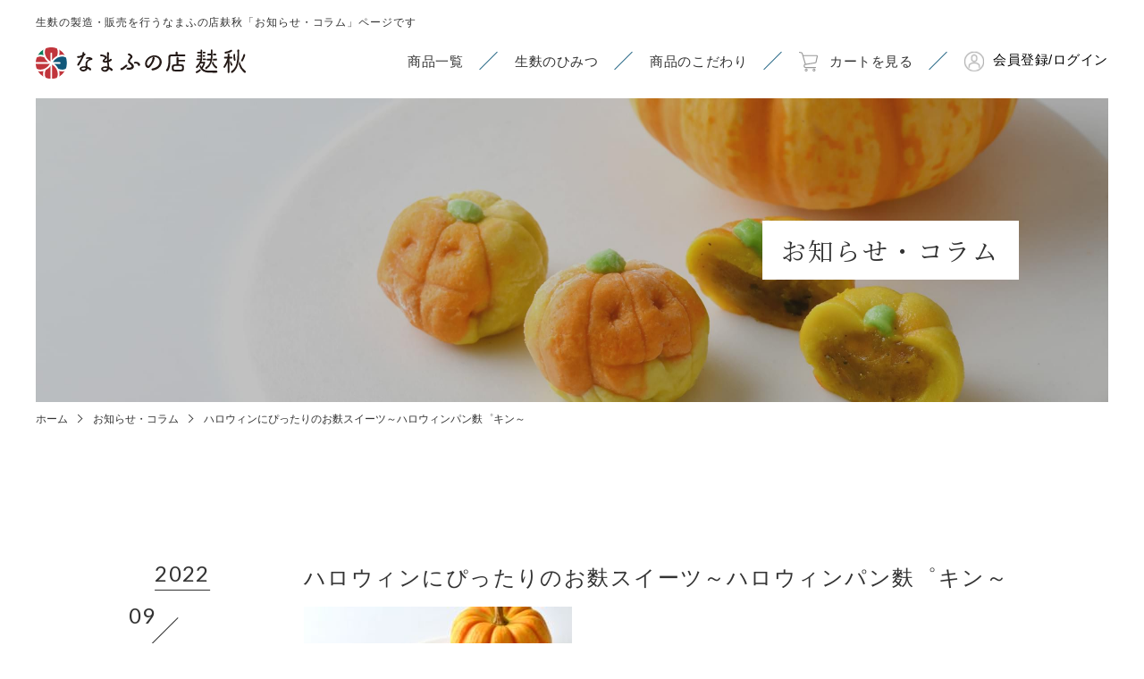

--- FILE ---
content_type: text/html; charset=UTF-8
request_url: https://fuaki-shop.jp/blog/column/products/665/
body_size: 20503
content:
<!DOCTYPE html>
<html lang="ja">
<head>
<!-- Google Tag Manager -->
<script>(function(w,d,s,l,i){w[l]=w[l]||[];w[l].push({'gtm.start':
new Date().getTime(),event:'gtm.js'});var f=d.getElementsByTagName(s)[0],
j=d.createElement(s),dl=l!='dataLayer'?'&l='+l:'';j.async=true;j.src=
'https://www.googletagmanager.com/gtm.js?id='+i+dl;f.parentNode.insertBefore(j,f);
})(window,document,'script','dataLayer','GTM-NTVCJDVG');</script>
<!-- End Google Tag Manager -->

<!-- Google Tag Manager -->
<script>(function(w,d,s,l,i){w[l]=w[l]||[];w[l].push({'gtm.start':
new Date().getTime(),event:'gtm.js'});var f=d.getElementsByTagName(s)[0],
j=d.createElement(s),dl=l!='dataLayer'?'&l='+l:'';j.async=true;j.src=
'https://www.googletagmanager.com/gtm.js?id='+i+dl;f.parentNode.insertBefore(j,f);
})(window,document,'script','dataLayer','GTM-NTVCJDVG');</script>
<!-- End Google Tag Manager -->

<!-- Google Tag Manager -->
<!-- Global site tag (gtag.js) - Google Analytics -->
<script async src="https://www.googletagmanager.com/gtag/js?id=UA-195146829-1"></script>
<script>
  window.dataLayer = window.dataLayer || [];
  function gtag(){dataLayer.push(arguments);}
  gtag('js', new Date());

  gtag('config', 'UA-195146829-1');
</script>
<!-- End Google Tag Manager -->
<meta charset="utf-8">
<meta http-equiv="X-UA-Compatible" content="IE=edge" >
<meta name="format-detection" content="telephone=no">


<!-- Viewport
======================================================================-->
<script src="https://shop.fuaki-shop.jp/js/ipadOS.min.js"></script>
<meta name="viewport" content="width=device-width, initial-scale=1, maximum-scale=1, user-scalable=0">
<script>
	isIpadOS() ? document.querySelectorAll('meta[name="viewport"]')[0].setAttribute("content", "width=1280, shrink-to-fit=no") : '';
</script>


<!-- SEO
======================================================================-->
<title>ハロウィンにぴったりのお麩スイーツ～ハロウィンパン麩゜キン～｜なまふの店麸秋｜生麩専門店のオンラインショップ</title>
<meta name="description" content="生麩や麩まんじゅう、麩団子、湯葉などの通販・オンラインショップを展開するなまふの店麸秋「お知らせ・コラム」ページです。生麩田楽など様々な料理やおつまみ、デザートとして最適な冷凍の高級生麩をお手頃価格で販売しています。">

<!-- Facebook
======================================================================-->
<meta property="og:title" content="ハロウィンにぴったりのお麩スイーツ～ハロウィンパン麩゜キン～｜なまふの店麸秋｜生麩専門店のオンラインショップ">
<meta property="og:type" content="website">
<meta property="og:url" content="http://shop.fuaki-shop.jp/index.php">
<meta property="og:image" content="">
<meta property="og:site_name" content="">
<meta property="og:description" content="生麩や麩まんじゅう、麩団子、湯葉などの通販・オンラインショップを展開するなまふの店麸秋「お知らせ・コラム」ページです。生麩田楽など様々な料理やおつまみ、デザートとして最適な冷凍の高級生麩をお手頃価格で販売しています。" />
<meta property="fb:app_id" content="">



<!-- CSS
======================================================================-->

<!-- Slick ======================================================================-->
<link href="https://cdnjs.cloudflare.com/ajax/libs/slick-carousel/1.8.1/slick.min.css" rel="stylesheet" crossorigin="anonymous">

<!-- Lightbox ======================================================================-->
<!-- <link href="https://cdnjs.cloudflare.com/ajax/libs/lightbox2/2.11.1/css/lightbox.min.css" rel="stylesheet" crossorigin="anonymous"> -->
<link rel="preconnect" href="https://fonts.gstatic.com">
<link href="https://fonts.googleapis.com/css2?family=Lato&family=Noto+Serif+JP:wght@400;600&display=swap" rel="stylesheet">
<link href="https://shop.fuaki-shop.jp/css/style.css" rel="stylesheet">
<link href="https://shop.fuaki-shop.jp/css/custom.css" rel="stylesheet">


<!-- Favicon
======================================================================-->
<link rel="icon" href="https://shop.fuaki-shop.jp/images/favicons/favicon.ico">
<link rel="shortcut icon" href="https://shop.fuaki-shop.jp/images/favicons/favicon.ico">
<link rel="apple-touch-icon" href="https://shop.fuaki-shop.jp/images/favicons/apple-touch-icon.png">



<!-- User Heat Tag -->
<script type="text/javascript">
(function(add, cla){window['UserHeatTag']=cla;window[cla]=window[cla]||function(){(window[cla].q=window[cla].q||[]).push(arguments)},window[cla].l=1*new Date();var ul=document.createElement('script');var tag = document.getElementsByTagName('script')[0];ul.async=1;ul.src=add;tag.parentNode.insertBefore(ul,tag);})('//uh.nakanohito.jp/uhj2/uh.js', '_uhtracker');_uhtracker({id:'uhYI5jFIqo'});
</script>
<!-- End User Heat Tag -->
<!-- IE Hack
======================================================================-->
<!--[if lt IE 9]>
<script src="//cdn.jsdelivr.net/html5shiv/3.7.2/html5shiv.min.js"></script>
<script src="//cdnjs.cloudflare.com/ajax/libs/respond.js/1.4.2/respond.min.js"></script>
<![endif]-->
</head>

<body id="column" class="subpage detail">
	<!-- Google Tag Manager (noscript) -->
<noscript><iframe src="https://www.googletagmanager.com/ns.html?id=GTM-NTVCJDVG"
height="0" width="0" style="display:none;visibility:hidden"></iframe></noscript>
<!-- End Google Tag Manager (noscript) -->
	<!-- Header
======================================================================-->
	<header class="header">
	<div class="h1-bar pc">生麩の製造・販売を行うなまふの店麸秋「お知らせ・コラム」ページです</div>
	<div class="menu-bar">
		<div class="menu-bar__logo">
			<a href="/" class="menu-bar__logo--image"><img src="https://shop.fuaki-shop.jp/images/common/logo-h.svg" alt="なまふの店　麸秋"></a>
		</div>
		<nav class="menu-bar__menu gnav">
			<ul>
				<!-- <li class="gnav--link">
					<a href="/"><span class="text">ホーム</span></a>
				</li> -->
				<li class="gnav--link">
					<a href="/view/category/all_items"><span class="text">商品一覧</span></a>
				</li>
				<li class="gnav--link">
					<a href="/view/page/namafu"><span class="text">生麩のひみつ</span></a>
				</li>
				<li class="gnav--link">
					<a href="/view/page/quality"><span class="text">商品のこだわり</span></a>
				</li>
				<li class="gnav--link">
					<a href="/view/cart">
						<span class="icon"><svg width="22" height="23.3" viewbox="0 0 22 23.3">
								<path
									d="M21.7 4.4c-.2-.3-.6-.4-.9-.4H5l-.6-1.9C4.2 1.2 3.5.6 2.7.4L.7 0C.4-.1.1.2 0 .5s.1.6.5.7l1.9.4c.4.1.8.4.9.8l3.5 12.1c-.1 0-.2.1-.2.1-.4.2-.7.5-.9.9-.2.4-.3.8-.3 1.2v.1c0 1.4 1.1 2.4 2.5 2.4h11.4c.3 0 .6-.3.6-.6s-.3-.6-.6-.6H7.9c-.2 0-.3 0-.5-.1s-.4-.3-.6-.5c-.3-.4-.3-1 .1-1.4l.3-.3c.1-.1.3-.1.5-.2l11.4-1.9c.7-.1 1.3-.7 1.5-1.4L22 5.4v-.2c0-.4-.1-.6-.3-.8zM19.4 12c-.1.2-.2.4-.5.5L8 14.2 5.3 5.1h15.5L19.4 12zM9.3 20.2c-.8-.5-1.8-.3-2.3.5-.5.8-.3 1.8.5 2.3.8.5 1.8.3 2.3-.5.3-.5.4-1.1.2-1.6-.2-.2-.4-.5-.7-.7zM9 21.9c-.1.1-.1.2-.2.3-.2.1-.4.2-.6.1-.2-.1-.3-.2-.4-.3-.1-.2-.2-.4-.1-.6.1-.1.1-.2.2-.3.2-.1.3-.1.5-.1s.4.1.6.3v.6zM18.5 20.2c-.8-.5-1.8-.3-2.3.5-.5.8-.3 1.8.5 2.3.8.5 1.8.3 2.3-.5.3-.5.4-1.1.2-1.6-.3-.2-.5-.5-.7-.7zm-.4 1.7c-.1.1-.1.2-.2.3-.2.1-.4.2-.6.1-.2-.1-.3-.2-.3-.3-.1-.2-.1-.4-.1-.6.1-.1.1-.2.2-.3.1-.1.2-.1.4-.1.4 0 .7.3.7.7 0 0 0 .1-.1.2z" />
								</svg></span>
						<span class="text">カートを見る</span>
					</a>
				</li>
				<li class="gnav--link">
					<i style="width: 22px; margin-right: 10px; position: relative; top: -1px;"><img src="https://gigaplus.makeshop.jp/namafuaki/images/common/icon-login2.png"></i>
					<form action="https://www.makeshop.jp/ssl/slogin/" method="post">
						<button type="submit" name="db" value="namafuaki" class="btn-mypage-ssl ico ico-my_page ico-bg link link--profile">会員登録/ログイン</button>
						<input type="hidden" value="mypage" name="type">
					</form>
				</li>
			</ul>
		</nav>
		<button class="sp menu-toggle" id="menu-toggle">
			<div class="line-wrapper">
				<span></span>
				<span></span>
				<span></span>
			</div>
		</button>
	</div>
</header>



	<!-- Wrap
======================================================================-->
	<div class="wrap">
		<div class="mv">
			<div class="mv--inner">
				<div class="inner2">
					<h2 class="mv--title"><span>お知らせ・コラム</span></h2>
				</div>
			</div>
		</div>
		<div class="breadcrumbs">
			<ul>
				<li><a href="/">ホーム</a></li>
				<li><a href="../../">お知らせ・コラム</a></li>
				<li><span>ハロウィンにぴったりのお麩スイーツ～ハロウィンパン麩゜キン～</span></li>
			</ul>
		</div>


		<!-- Main Content
	======================================================================-->
		<main>
			<div class="inner2">

				<article class="post">
					<div class="post--header">
						<span class="post__meta">
							<time class="post__meta__date">
								<span class="post__meta__date--year">2022</span>
								<span class="post__meta__date--month">09</span>
								<span class="post__meta__date--day">16</span>
							</time>
							<span class="post__meta--tag">商品紹介</span>
						</span>
						<h2 class="post--title"><span>ハロウィンにぴったりのお麩スイーツ～ハロウィンパン麩゜キン～</span></h2>
					</div>
					<div class="post-content">
						<p><img loading="lazy" decoding="async" class="aligncenter size-medium wp-image-667" src="https://shop.fuaki-shop.jp/wp/wp-content/uploads/2022/09/DSC_5922-1-300x200.jpg" alt="" width="300" height="200" srcset="https://shop.fuaki-shop.jp/wp/wp-content/uploads/2022/09/DSC_5922-1-300x200.jpg 300w, https://shop.fuaki-shop.jp/wp/wp-content/uploads/2022/09/DSC_5922-1-1024x683.jpg 1024w, https://shop.fuaki-shop.jp/wp/wp-content/uploads/2022/09/DSC_5922-1-768x512.jpg 768w, https://shop.fuaki-shop.jp/wp/wp-content/uploads/2022/09/DSC_5922-1-1536x1024.jpg 1536w, https://shop.fuaki-shop.jp/wp/wp-content/uploads/2022/09/DSC_5922-1-2048x1365.jpg 2048w" sizes="auto, (max-width: 300px) 100vw, 300px" /></p>
<h3 style="text-align: left;"><span><span class="underline" style="color: #ff6600;"><strong><em><a style="color: #ff6600;" href="https://fuaki-shop.jp/view/item/000000000122?category_page_id=ct3"><span style="text-decoration: underline;">お麩スイーツ　ハロウィンパン麩゜キン</span></a></em></strong></span></span></h3>
<p>和食のお供として親しまれてきた「お麩」ですが、最近ではスイーツの素材としても活用しています。<br />
健康食品として注目されているお麩スイーツは特に女性からの人気が高い商品です。<br />
粉から作るより手軽で、そして美味しい、ヘルシーなお麩スイーツを是非、ご賞味ください。</p>
<h3><span><span style="font-size: 12pt;"><strong>■期間限定のハロウィン麩饅頭</strong></span></span></h3>
<p>生麩の生地にかぼちゃ餡をたっぷり詰め込んだ当店自慢の麩饅頭。<br />
もちもち食感の生麩とかぼちゃ餡との相性が抜群です。<br />
ひとつひとつ表情が違うのも、手作りならではの味わいでお楽しみいただけます。<br />
お気に入りのひとつを見つけてください♪<br />
ご自宅でのお茶請けや、ちょっとした手土産としてもおすすめです。</p>
<h3><span><span style="font-size: 12pt;"><strong>■「ハロウィンパン麩゜キン」の材料</strong></span></span></h3>
<p>小麦グルテン（国内製造）、もち米粉、かぼちゃ、砂糖、白あん、マルチトール、乳等を主原料とする食品、塩、寒天、/着色料（赤104、黄４、青１）、（一部に小麦、乳を含む）</p>
<h3><span><strong><span style="font-size: 12pt;">■お召し上がり方</span></strong></span></h3>
<p>〇自然解凍または冷蔵庫にて解凍しそのままお召し上がりください。<br />
解凍後はお早目にお召し上がりください。<br />
袋から取り出して、約2分湯通しをして食すのも出来立ての生麩の食感を味わえます。</p>
<p>&nbsp;</p>
<p>&nbsp;</p>
<p>&nbsp;</p>
<p>&nbsp;</p>
<p>&nbsp;</p>
					</div>
				</article>

				<nav class="pagination single">
										<a href="https://fuaki-shop.jp/blog/column/products/755/"
						class="pagination__dir pagination__dir--d pagination__dir--prev ">前へ</a>
					<a href="https://fuaki-shop.jp/blog/column/"
						class="pagination__list">一覧へ戻る</a>
					<a href="https://fuaki-shop.jp/blog/column/products/814/"
						class="pagination__dir pagination__dir--d pagination__dir--next ">次へ</a>
				</nav>

				<div class="cat-boxes">
				<a href="https://fuaki-shop.jp/blog/column/news/" class="cat-boxes--cat "><span>お知らせ</span></a><a href="https://fuaki-shop.jp/blog/column/column/" class="cat-boxes--cat "><span>コラム</span></a><a href="https://fuaki-shop.jp/blog/column/products/" class="cat-boxes--cat "><span>商品紹介</span></a><a href="https://fuaki-shop.jp/blog/column/recipe/" class="cat-boxes--cat "><span>レシピ</span></a><a href="https://fuaki-shop.jp/blog/column/other/" class="cat-boxes--cat "><span>その他</span></a>				</div>

				<div class="archive-box">
					<h4 class="archive-box--title"><span>過去の記事</span></h4>
					<ul class="archive-box__list">
						<li class="item"><a href="https://fuaki-shop.jp/blog/column/2025/12/?post_type=column"><span>2025.12</span></a></li><li class="item"><a href="https://fuaki-shop.jp/blog/column/2024/12/?post_type=column"><span>2024.12</span></a></li><li class="item"><a href="https://fuaki-shop.jp/blog/column/2024/08/?post_type=column"><span>2024.08</span></a></li><li class="item"><a href="https://fuaki-shop.jp/blog/column/2024/05/?post_type=column"><span>2024.05</span></a></li><li class="item"><a href="https://fuaki-shop.jp/blog/column/2024/01/?post_type=column"><span>2024.01</span></a></li><li class="item"><a href="https://fuaki-shop.jp/blog/column/2023/12/?post_type=column"><span>2023.12</span></a></li><li class="item"><a href="https://fuaki-shop.jp/blog/column/2023/08/?post_type=column"><span>2023.08</span></a></li><li class="item"><a href="https://fuaki-shop.jp/blog/column/2023/04/?post_type=column"><span>2023.04</span></a></li><li class="item"><a href="https://fuaki-shop.jp/blog/column/2023/02/?post_type=column"><span>2023.02</span></a></li><li class="item"><a href="https://fuaki-shop.jp/blog/column/2023/01/?post_type=column"><span>2023.01</span></a></li><li class="item"><a href="https://fuaki-shop.jp/blog/column/2022/12/?post_type=column"><span>2022.12</span></a></li><li class="item"><a href="https://fuaki-shop.jp/blog/column/2022/10/?post_type=column"><span>2022.10</span></a></li><li class="item"><a href="https://fuaki-shop.jp/blog/column/2022/09/?post_type=column"><span>2022.09</span></a></li><li class="item"><a href="https://fuaki-shop.jp/blog/column/2022/08/?post_type=column"><span>2022.08</span></a></li><li class="item"><a href="https://fuaki-shop.jp/blog/column/2022/06/?post_type=column"><span>2022.06</span></a></li><li class="item"><a href="https://fuaki-shop.jp/blog/column/2022/05/?post_type=column"><span>2022.05</span></a></li><li class="item"><a href="https://fuaki-shop.jp/blog/column/2022/04/?post_type=column"><span>2022.04</span></a></li><li class="item"><a href="https://fuaki-shop.jp/blog/column/2022/01/?post_type=column"><span>2022.01</span></a></li><li class="item"><a href="https://fuaki-shop.jp/blog/column/2021/12/?post_type=column"><span>2021.12</span></a></li><li class="item"><a href="https://fuaki-shop.jp/blog/column/2021/10/?post_type=column"><span>2021.10</span></a></li><li class="item"><a href="https://fuaki-shop.jp/blog/column/2021/09/?post_type=column"><span>2021.09</span></a></li><li class="item"><a href="https://fuaki-shop.jp/blog/column/2021/08/?post_type=column"><span>2021.08</span></a></li><li class="item"><a href="https://fuaki-shop.jp/blog/column/2021/07/?post_type=column"><span>2021.07</span></a></li><li class="item"><a href="https://fuaki-shop.jp/blog/column/2021/06/?post_type=column"><span>2021.06</span></a></li><li class="item"><a href="https://fuaki-shop.jp/blog/column/2021/05/?post_type=column"><span>2021.05</span></a></li>					</ul>
				</div>
			</div>
		</main>

		<!-- Footer
	======================================================================-->
		<footer class="footer">

	<div class="footer__content">
		<div class="inner">
			<div class="footer--image">
				<img class="pc" src="https://shop.fuaki-shop.jp/images/common/footer-img.jpg">
				<img class="sp" src="https://shop.fuaki-shop.jp/images/common/footer-img-sp.jpg"></div>
		</div>
		<div class="inner2">
			<div class="footer__content__links">
				<a href="/" class="footer__content__links--logo">
					<img class="pc" src="https://shop.fuaki-shop.jp/images/common/logo-v-white.svg" alt="">
					<img class="sp" src="https://shop.fuaki-shop.jp/images/common/logo-h-white.svg" alt=""></a>
				<nav class="footer__content__links--links">
					<ul>
						<li class="sp-col1">
							<a href="/">ホーム</a>
						</li>
						<li>
							<a href="/view/category/all_items">商品一覧</a>
						</li>
						<li class="sp-col1">
							<a href="/view/page/namafu">生麩のひみつ</a>
						</li>
						<li>
							<a href="/view/page/quality">商品のこだわり</a>
						</li>
						<li class="sp-col1">
							<a href="/view/company">店舗案内・アクセス</a>
						</li>
						<li>
							<a href="/blog/contact/">お問い合わせ</a>
						</li>
						<li class="sp-col1">
							<a href="/blog/column/">お知らせ・コラム</a>
						</li>
						<li>
							<a href="/view/page/sitemap">サイトマップ</a>
						</li>
						<li class="sp-col1">
							<a href="/view/policy">特商法に基づく表記</a>
						</li>
						<li class="sp-col1">
							<a href="/blog/column/other/360/">プライバシーポリシー</a>
						</li>
						<li class="link--external">
							<a href="https://fuaki.co.jp/about/" target="_blank">運営会社</a>
						</li>
					</ul>
				</nav>
			</div>
			<p class="footer__content--seotext">
				生麩や麩まんじゅう、麩団子、湯葉などのを製造・販売する生麩専門店・有限会社麸秋商店のオンラインショップ「なまふの店麸秋」です。生麩田楽や煮物、揚げ物など様々な料理やおつまみに最適な生麩や惣菜麩、飾りの生麩、手まり麩などを販売しています。また、餡子が入った麩饅頭や麩団子などデザートとして最適な生麩も販売しています。生麩は作りたてを即時冷凍するため、美味しさを保ちながら長期間保管することができ、料亭などで使用される高級生麩をお手軽価格でお楽しみいただけます。また、名古屋市中村区の柳橋中央市場内にある「麸あき」では、生麩の業務用販売、名古屋市東区の「なま麩の店
				麸秋」では、生麩をもっと身近な食材にするべく、価格を抑えたおいしい生麩を一般用に販売しています。
			</p>
			<div class="footer__content--topbtn">
				<a href="#">
					<span class="text">ページの先頭に戻る</span>
				</a>
			</div>
			<div class="footer__content__copyright">
				&copy; All Rights Reserved. 麸秋商店
			</div>
		</div>
	</div>
</footer>

	</div>

	<!-- Scripts
======================================================================-->
	<script src="//ajax.googleapis.com/ajax/libs/jquery/3.5.1/jquery.min.js" crossorigin="anonymous"></script>
<script src="https://cdnjs.cloudflare.com/ajax/libs/jquery-migrate/3.0.1/jquery-migrate.min.js" crossorigin="anonymous"></script>
<script src="https://cdnjs.cloudflare.com/ajax/libs/slick-carousel/1.8.1/slick.min.js" crossorigin="anonymous"></script>
<!-- <script src="https://cdnjs.cloudflare.com/ajax/libs/lightbox2/2.11.1/js/lightbox.min.js" crossorigin="anonymous"></script> -->
<script src="https://shop.fuaki-shop.jp/js/shave.min.js"></script>
<script src="https://shop.fuaki-shop.jp/js/common.js"></script>
</body>

</html>

--- FILE ---
content_type: text/css
request_url: https://shop.fuaki-shop.jp/css/style.css
body_size: 31681
content:
@charset "UTF-8";
/*----------------------------------------------------------------------------------------------------------
writing-mode mixin
    Usage:
        $orientation    v (vertical)
                        h (horizontal)
		$direction      rl (right to left)
						lr (left to right)
----------------------------------------------------------------------------------------------------------*/
/*----------------------------------------------------------------------------------------------------------
writing-mode mixin
    Usage:
        $orientation    v (vertical)
                        h (horizontal)
		$direction      rl (right to left)
						lr (left to right)
----------------------------------------------------------------------------------------------------------*/
html, body, div, span, applet, object, iframe,
h1, h2, h3, h4, h5, h6, p, blockquote, pre,
a, abbr, acronym, address, big, cite, code,
del, dfn, em, img, ins, kbd, q, s, samp,
small, strike, strong, sub, sup, tt, var,
b, u, i, center,
dl, dt, dd, ol, ul, li,
fieldset, form, label, legend,
table, caption, tbody, tfoot, thead, tr, th, td,
article, aside, canvas, details, embed,
figure, figcaption, footer, header, hgroup,
menu, nav, output, ruby, section, summary,
time, mark, audio, video {
  margin: 0;
  padding: 0;
  border: 0;
  font: inherit;
  font-size: 100%;
  vertical-align: baseline; }

html {
  line-height: 1; }

ol, ul {
  list-style: none; }

table {
  border-collapse: collapse;
  border-spacing: 0; }

caption, th, td {
  text-align: left;
  font-weight: normal;
  vertical-align: middle; }

q, blockquote {
  quotes: none; }
  q:before, q:after, blockquote:before, blockquote:after {
    content: "";
    content: none; }

a img {
  border: none; }

article, aside, details, figcaption, figure, footer, header, hgroup, main, menu, nav, section, summary {
  display: block; }

/*!
 * Hamburgers
 * @description Tasty CSS-animated hamburgers
 * @author Jonathan Suh @jonsuh
 * @site https://jonsuh.com/hamburgers
 * @link https://github.com/jonsuh/hamburgers
 */
.hamburger {
  padding: 15px 15px;
  display: inline-block;
  cursor: pointer;
  transition-property: opacity, filter;
  transition-duration: 0.15s;
  transition-timing-function: linear;
  font: inherit;
  color: inherit;
  text-transform: none;
  background-color: transparent;
  border: 0;
  margin: 0;
  overflow: visible; }
  .hamburger:hover {
    opacity: 0.7; }

.hamburger-box {
  width: 40px;
  height: 24px;
  display: inline-block;
  position: relative; }

.hamburger-inner {
  display: block;
  top: 50%;
  margin-top: -2px; }
  .hamburger-inner, .hamburger-inner::before, .hamburger-inner::after {
    width: 40px;
    height: 4px;
    background-color: #000;
    border-radius: 4px;
    position: absolute;
    transition-property: transform;
    transition-duration: 0.15s;
    transition-timing-function: ease; }
  .hamburger-inner::before, .hamburger-inner::after {
    content: "";
    display: block; }
  .hamburger-inner::before {
    top: -10px; }
  .hamburger-inner::after {
    bottom: -10px; }

/*
   * 3DX
   */
.hamburger--3dx .hamburger-box {
  perspective: 80px; }

.hamburger--3dx .hamburger-inner {
  transition: transform 0.15s cubic-bezier(0.645, 0.045, 0.355, 1), background-color 0s 0.1s cubic-bezier(0.645, 0.045, 0.355, 1); }
  .hamburger--3dx .hamburger-inner::before, .hamburger--3dx .hamburger-inner::after {
    transition: transform 0s 0.1s cubic-bezier(0.645, 0.045, 0.355, 1); }

.hamburger--3dx.is-active .hamburger-inner {
  background-color: transparent;
  transform: rotateY(180deg); }
  .hamburger--3dx.is-active .hamburger-inner::before {
    transform: translate3d(0, 10px, 0) rotate(45deg); }
  .hamburger--3dx.is-active .hamburger-inner::after {
    transform: translate3d(0, -10px, 0) rotate(-45deg); }

/*
   * 3DX Reverse
   */
.hamburger--3dx-r .hamburger-box {
  perspective: 80px; }

.hamburger--3dx-r .hamburger-inner {
  transition: transform 0.15s cubic-bezier(0.645, 0.045, 0.355, 1), background-color 0s 0.1s cubic-bezier(0.645, 0.045, 0.355, 1); }
  .hamburger--3dx-r .hamburger-inner::before, .hamburger--3dx-r .hamburger-inner::after {
    transition: transform 0s 0.1s cubic-bezier(0.645, 0.045, 0.355, 1); }

.hamburger--3dx-r.is-active .hamburger-inner {
  background-color: transparent;
  transform: rotateY(-180deg); }
  .hamburger--3dx-r.is-active .hamburger-inner::before {
    transform: translate3d(0, 10px, 0) rotate(45deg); }
  .hamburger--3dx-r.is-active .hamburger-inner::after {
    transform: translate3d(0, -10px, 0) rotate(-45deg); }

/*
   * 3DY
   */
.hamburger--3dy .hamburger-box {
  perspective: 80px; }

.hamburger--3dy .hamburger-inner {
  transition: transform 0.15s cubic-bezier(0.645, 0.045, 0.355, 1), background-color 0s 0.1s cubic-bezier(0.645, 0.045, 0.355, 1); }
  .hamburger--3dy .hamburger-inner::before, .hamburger--3dy .hamburger-inner::after {
    transition: transform 0s 0.1s cubic-bezier(0.645, 0.045, 0.355, 1); }

.hamburger--3dy.is-active .hamburger-inner {
  background-color: transparent;
  transform: rotateX(-180deg); }
  .hamburger--3dy.is-active .hamburger-inner::before {
    transform: translate3d(0, 10px, 0) rotate(45deg); }
  .hamburger--3dy.is-active .hamburger-inner::after {
    transform: translate3d(0, -10px, 0) rotate(-45deg); }

/*
   * 3DY Reverse
   */
.hamburger--3dy-r .hamburger-box {
  perspective: 80px; }

.hamburger--3dy-r .hamburger-inner {
  transition: transform 0.15s cubic-bezier(0.645, 0.045, 0.355, 1), background-color 0s 0.1s cubic-bezier(0.645, 0.045, 0.355, 1); }
  .hamburger--3dy-r .hamburger-inner::before, .hamburger--3dy-r .hamburger-inner::after {
    transition: transform 0s 0.1s cubic-bezier(0.645, 0.045, 0.355, 1); }

.hamburger--3dy-r.is-active .hamburger-inner {
  background-color: transparent;
  transform: rotateX(180deg); }
  .hamburger--3dy-r.is-active .hamburger-inner::before {
    transform: translate3d(0, 10px, 0) rotate(45deg); }
  .hamburger--3dy-r.is-active .hamburger-inner::after {
    transform: translate3d(0, -10px, 0) rotate(-45deg); }

/*
   * Arrow
   */
.hamburger--arrow.is-active .hamburger-inner::before {
  transform: translate3d(-8px, 0, 0) rotate(-45deg) scale(0.7, 1); }

.hamburger--arrow.is-active .hamburger-inner::after {
  transform: translate3d(-8px, 0, 0) rotate(45deg) scale(0.7, 1); }

/*
   * Arrow Right
   */
.hamburger--arrow-r.is-active .hamburger-inner::before {
  transform: translate3d(8px, 0, 0) rotate(45deg) scale(0.7, 1); }

.hamburger--arrow-r.is-active .hamburger-inner::after {
  transform: translate3d(8px, 0, 0) rotate(-45deg) scale(0.7, 1); }

/*
   * Arrow Alt
   */
.hamburger--arrowalt .hamburger-inner::before {
  transition: top 0.1s 0.1s ease, transform 0.1s cubic-bezier(0.165, 0.84, 0.44, 1); }

.hamburger--arrowalt .hamburger-inner::after {
  transition: bottom 0.1s 0.1s ease, transform 0.1s cubic-bezier(0.165, 0.84, 0.44, 1); }

.hamburger--arrowalt.is-active .hamburger-inner::before {
  top: 0;
  transform: translate3d(-8px, -10px, 0) rotate(-45deg) scale(0.7, 1);
  transition: top 0.1s ease, transform 0.1s 0.1s cubic-bezier(0.895, 0.03, 0.685, 0.22); }

.hamburger--arrowalt.is-active .hamburger-inner::after {
  bottom: 0;
  transform: translate3d(-8px, 10px, 0) rotate(45deg) scale(0.7, 1);
  transition: bottom 0.1s ease, transform 0.1s 0.1s cubic-bezier(0.895, 0.03, 0.685, 0.22); }

/*
   * Arrow Alt Right
   */
.hamburger--arrowalt-r .hamburger-inner::before {
  transition: top 0.1s 0.1s ease, transform 0.1s cubic-bezier(0.165, 0.84, 0.44, 1); }

.hamburger--arrowalt-r .hamburger-inner::after {
  transition: bottom 0.1s 0.1s ease, transform 0.1s cubic-bezier(0.165, 0.84, 0.44, 1); }

.hamburger--arrowalt-r.is-active .hamburger-inner::before {
  top: 0;
  transform: translate3d(8px, -10px, 0) rotate(45deg) scale(0.7, 1);
  transition: top 0.1s ease, transform 0.1s 0.1s cubic-bezier(0.895, 0.03, 0.685, 0.22); }

.hamburger--arrowalt-r.is-active .hamburger-inner::after {
  bottom: 0;
  transform: translate3d(8px, 10px, 0) rotate(-45deg) scale(0.7, 1);
  transition: bottom 0.1s ease, transform 0.1s 0.1s cubic-bezier(0.895, 0.03, 0.685, 0.22); }

/*
   * Boring
   */
.hamburger--boring .hamburger-inner, .hamburger--boring .hamburger-inner::before, .hamburger--boring .hamburger-inner::after {
  transition-property: none; }

.hamburger--boring.is-active .hamburger-inner {
  transform: rotate(45deg); }
  .hamburger--boring.is-active .hamburger-inner::before {
    top: 0;
    opacity: 0; }
  .hamburger--boring.is-active .hamburger-inner::after {
    bottom: 0;
    transform: rotate(-90deg); }

/*
   * Collapse
   */
.hamburger--collapse .hamburger-inner {
  top: auto;
  bottom: 0;
  transition-duration: 0.13s;
  transition-delay: 0.13s;
  transition-timing-function: cubic-bezier(0.55, 0.055, 0.675, 0.19); }
  .hamburger--collapse .hamburger-inner::after {
    top: -20px;
    transition: top 0.2s 0.2s cubic-bezier(0.33333, 0.66667, 0.66667, 1), opacity 0.1s linear; }
  .hamburger--collapse .hamburger-inner::before {
    transition: top 0.12s 0.2s cubic-bezier(0.33333, 0.66667, 0.66667, 1), transform 0.13s cubic-bezier(0.55, 0.055, 0.675, 0.19); }

.hamburger--collapse.is-active .hamburger-inner {
  transform: translate3d(0, -10px, 0) rotate(-45deg);
  transition-delay: 0.22s;
  transition-timing-function: cubic-bezier(0.215, 0.61, 0.355, 1); }
  .hamburger--collapse.is-active .hamburger-inner::after {
    top: 0;
    opacity: 0;
    transition: top 0.2s cubic-bezier(0.33333, 0, 0.66667, 0.33333), opacity 0.1s 0.22s linear; }
  .hamburger--collapse.is-active .hamburger-inner::before {
    top: 0;
    transform: rotate(-90deg);
    transition: top 0.1s 0.16s cubic-bezier(0.33333, 0, 0.66667, 0.33333), transform 0.13s 0.25s cubic-bezier(0.215, 0.61, 0.355, 1); }

/*
   * Collapse Reverse
   */
.hamburger--collapse-r .hamburger-inner {
  top: auto;
  bottom: 0;
  transition-duration: 0.13s;
  transition-delay: 0.13s;
  transition-timing-function: cubic-bezier(0.55, 0.055, 0.675, 0.19); }
  .hamburger--collapse-r .hamburger-inner::after {
    top: -20px;
    transition: top 0.2s 0.2s cubic-bezier(0.33333, 0.66667, 0.66667, 1), opacity 0.1s linear; }
  .hamburger--collapse-r .hamburger-inner::before {
    transition: top 0.12s 0.2s cubic-bezier(0.33333, 0.66667, 0.66667, 1), transform 0.13s cubic-bezier(0.55, 0.055, 0.675, 0.19); }

.hamburger--collapse-r.is-active .hamburger-inner {
  transform: translate3d(0, -10px, 0) rotate(45deg);
  transition-delay: 0.22s;
  transition-timing-function: cubic-bezier(0.215, 0.61, 0.355, 1); }
  .hamburger--collapse-r.is-active .hamburger-inner::after {
    top: 0;
    opacity: 0;
    transition: top 0.2s cubic-bezier(0.33333, 0, 0.66667, 0.33333), opacity 0.1s 0.22s linear; }
  .hamburger--collapse-r.is-active .hamburger-inner::before {
    top: 0;
    transform: rotate(90deg);
    transition: top 0.1s 0.16s cubic-bezier(0.33333, 0, 0.66667, 0.33333), transform 0.13s 0.25s cubic-bezier(0.215, 0.61, 0.355, 1); }

/*
   * Elastic
   */
.hamburger--elastic .hamburger-inner {
  top: 2px;
  transition-duration: 0.275s;
  transition-timing-function: cubic-bezier(0.68, -0.55, 0.265, 1.55); }
  .hamburger--elastic .hamburger-inner::before {
    top: 10px;
    transition: opacity 0.125s 0.275s ease; }
  .hamburger--elastic .hamburger-inner::after {
    top: 20px;
    transition: transform 0.275s cubic-bezier(0.68, -0.55, 0.265, 1.55); }

.hamburger--elastic.is-active .hamburger-inner {
  transform: translate3d(0, 10px, 0) rotate(135deg);
  transition-delay: 0.075s; }
  .hamburger--elastic.is-active .hamburger-inner::before {
    transition-delay: 0s;
    opacity: 0; }
  .hamburger--elastic.is-active .hamburger-inner::after {
    transform: translate3d(0, -20px, 0) rotate(-270deg);
    transition-delay: 0.075s; }

/*
   * Elastic Reverse
   */
.hamburger--elastic-r .hamburger-inner {
  top: 2px;
  transition-duration: 0.275s;
  transition-timing-function: cubic-bezier(0.68, -0.55, 0.265, 1.55); }
  .hamburger--elastic-r .hamburger-inner::before {
    top: 10px;
    transition: opacity 0.125s 0.275s ease; }
  .hamburger--elastic-r .hamburger-inner::after {
    top: 20px;
    transition: transform 0.275s cubic-bezier(0.68, -0.55, 0.265, 1.55); }

.hamburger--elastic-r.is-active .hamburger-inner {
  transform: translate3d(0, 10px, 0) rotate(-135deg);
  transition-delay: 0.075s; }
  .hamburger--elastic-r.is-active .hamburger-inner::before {
    transition-delay: 0s;
    opacity: 0; }
  .hamburger--elastic-r.is-active .hamburger-inner::after {
    transform: translate3d(0, -20px, 0) rotate(270deg);
    transition-delay: 0.075s; }

/*
   * Emphatic
   */
.hamburger--emphatic {
  overflow: hidden; }
  .hamburger--emphatic .hamburger-inner {
    transition: background-color 0.125s 0.175s ease-in; }
    .hamburger--emphatic .hamburger-inner::before {
      left: 0;
      transition: transform 0.125s cubic-bezier(0.6, 0.04, 0.98, 0.335), top 0.05s 0.125s linear, left 0.125s 0.175s ease-in; }
    .hamburger--emphatic .hamburger-inner::after {
      top: 10px;
      right: 0;
      transition: transform 0.125s cubic-bezier(0.6, 0.04, 0.98, 0.335), top 0.05s 0.125s linear, right 0.125s 0.175s ease-in; }
  .hamburger--emphatic.is-active .hamburger-inner {
    transition-delay: 0s;
    transition-timing-function: ease-out;
    background-color: transparent; }
    .hamburger--emphatic.is-active .hamburger-inner::before {
      left: -80px;
      top: -80px;
      transform: translate3d(80px, 80px, 0) rotate(45deg);
      transition: left 0.125s ease-out, top 0.05s 0.125s linear, transform 0.125s 0.175s cubic-bezier(0.075, 0.82, 0.165, 1); }
    .hamburger--emphatic.is-active .hamburger-inner::after {
      right: -80px;
      top: -80px;
      transform: translate3d(-80px, 80px, 0) rotate(-45deg);
      transition: right 0.125s ease-out, top 0.05s 0.125s linear, transform 0.125s 0.175s cubic-bezier(0.075, 0.82, 0.165, 1); }

/*
   * Emphatic Reverse
   */
.hamburger--emphatic-r {
  overflow: hidden; }
  .hamburger--emphatic-r .hamburger-inner {
    transition: background-color 0.125s 0.175s ease-in; }
    .hamburger--emphatic-r .hamburger-inner::before {
      left: 0;
      transition: transform 0.125s cubic-bezier(0.6, 0.04, 0.98, 0.335), top 0.05s 0.125s linear, left 0.125s 0.175s ease-in; }
    .hamburger--emphatic-r .hamburger-inner::after {
      top: 10px;
      right: 0;
      transition: transform 0.125s cubic-bezier(0.6, 0.04, 0.98, 0.335), top 0.05s 0.125s linear, right 0.125s 0.175s ease-in; }
  .hamburger--emphatic-r.is-active .hamburger-inner {
    transition-delay: 0s;
    transition-timing-function: ease-out;
    background-color: transparent; }
    .hamburger--emphatic-r.is-active .hamburger-inner::before {
      left: -80px;
      top: 80px;
      transform: translate3d(80px, -80px, 0) rotate(-45deg);
      transition: left 0.125s ease-out, top 0.05s 0.125s linear, transform 0.125s 0.175s cubic-bezier(0.075, 0.82, 0.165, 1); }
    .hamburger--emphatic-r.is-active .hamburger-inner::after {
      right: -80px;
      top: 80px;
      transform: translate3d(-80px, -80px, 0) rotate(45deg);
      transition: right 0.125s ease-out, top 0.05s 0.125s linear, transform 0.125s 0.175s cubic-bezier(0.075, 0.82, 0.165, 1); }

/*
   * Slider
   */
.hamburger--slider .hamburger-inner {
  top: 2px; }
  .hamburger--slider .hamburger-inner::before {
    top: 10px;
    transition-property: transform, opacity;
    transition-timing-function: ease;
    transition-duration: 0.15s; }
  .hamburger--slider .hamburger-inner::after {
    top: 20px; }

.hamburger--slider.is-active .hamburger-inner {
  transform: translate3d(0, 10px, 0) rotate(45deg); }
  .hamburger--slider.is-active .hamburger-inner::before {
    transform: rotate(-45deg) translate3d(-5.71429px, -6px, 0);
    opacity: 0; }
  .hamburger--slider.is-active .hamburger-inner::after {
    transform: translate3d(0, -20px, 0) rotate(-90deg); }

/*
   * Slider Reverse
   */
.hamburger--slider-r .hamburger-inner {
  top: 2px; }
  .hamburger--slider-r .hamburger-inner::before {
    top: 10px;
    transition-property: transform, opacity;
    transition-timing-function: ease;
    transition-duration: 0.15s; }
  .hamburger--slider-r .hamburger-inner::after {
    top: 20px; }

.hamburger--slider-r.is-active .hamburger-inner {
  transform: translate3d(0, 10px, 0) rotate(-45deg); }
  .hamburger--slider-r.is-active .hamburger-inner::before {
    transform: rotate(45deg) translate3d(5.71429px, -6px, 0);
    opacity: 0; }
  .hamburger--slider-r.is-active .hamburger-inner::after {
    transform: translate3d(0, -20px, 0) rotate(90deg); }

/*
   * Spring
   */
.hamburger--spring .hamburger-inner {
  top: 2px;
  transition: background-color 0s 0.13s linear; }
  .hamburger--spring .hamburger-inner::before {
    top: 10px;
    transition: top 0.1s 0.2s cubic-bezier(0.33333, 0.66667, 0.66667, 1), transform 0.13s cubic-bezier(0.55, 0.055, 0.675, 0.19); }
  .hamburger--spring .hamburger-inner::after {
    top: 20px;
    transition: top 0.2s 0.2s cubic-bezier(0.33333, 0.66667, 0.66667, 1), transform 0.13s cubic-bezier(0.55, 0.055, 0.675, 0.19); }

.hamburger--spring.is-active .hamburger-inner {
  transition-delay: 0.22s;
  background-color: transparent; }
  .hamburger--spring.is-active .hamburger-inner::before {
    top: 0;
    transition: top 0.1s 0.15s cubic-bezier(0.33333, 0, 0.66667, 0.33333), transform 0.13s 0.22s cubic-bezier(0.215, 0.61, 0.355, 1);
    transform: translate3d(0, 10px, 0) rotate(45deg); }
  .hamburger--spring.is-active .hamburger-inner::after {
    top: 0;
    transition: top 0.2s cubic-bezier(0.33333, 0, 0.66667, 0.33333), transform 0.13s 0.22s cubic-bezier(0.215, 0.61, 0.355, 1);
    transform: translate3d(0, 10px, 0) rotate(-45deg); }

/*
   * Spring Reverse
   */
.hamburger--spring-r .hamburger-inner {
  top: auto;
  bottom: 0;
  transition-duration: 0.13s;
  transition-delay: 0s;
  transition-timing-function: cubic-bezier(0.55, 0.055, 0.675, 0.19); }
  .hamburger--spring-r .hamburger-inner::after {
    top: -20px;
    transition: top 0.2s 0.2s cubic-bezier(0.33333, 0.66667, 0.66667, 1), opacity 0s linear; }
  .hamburger--spring-r .hamburger-inner::before {
    transition: top 0.1s 0.2s cubic-bezier(0.33333, 0.66667, 0.66667, 1), transform 0.13s cubic-bezier(0.55, 0.055, 0.675, 0.19); }

.hamburger--spring-r.is-active .hamburger-inner {
  transform: translate3d(0, -10px, 0) rotate(-45deg);
  transition-delay: 0.22s;
  transition-timing-function: cubic-bezier(0.215, 0.61, 0.355, 1); }
  .hamburger--spring-r.is-active .hamburger-inner::after {
    top: 0;
    opacity: 0;
    transition: top 0.2s cubic-bezier(0.33333, 0, 0.66667, 0.33333), opacity 0s 0.22s linear; }
  .hamburger--spring-r.is-active .hamburger-inner::before {
    top: 0;
    transform: rotate(90deg);
    transition: top 0.1s 0.15s cubic-bezier(0.33333, 0, 0.66667, 0.33333), transform 0.13s 0.22s cubic-bezier(0.215, 0.61, 0.355, 1); }

/*
   * Stand
   */
.hamburger--stand .hamburger-inner {
  transition: transform 0.075s 0.15s cubic-bezier(0.55, 0.055, 0.675, 0.19), background-color 0s 0.075s linear; }
  .hamburger--stand .hamburger-inner::before {
    transition: top 0.075s 0.075s ease-in, transform 0.075s 0s cubic-bezier(0.55, 0.055, 0.675, 0.19); }
  .hamburger--stand .hamburger-inner::after {
    transition: bottom 0.075s 0.075s ease-in, transform 0.075s 0s cubic-bezier(0.55, 0.055, 0.675, 0.19); }

.hamburger--stand.is-active .hamburger-inner {
  transform: rotate(90deg);
  background-color: transparent;
  transition: transform 0.075s 0s cubic-bezier(0.215, 0.61, 0.355, 1), background-color 0s 0.15s linear; }
  .hamburger--stand.is-active .hamburger-inner::before {
    top: 0;
    transform: rotate(-45deg);
    transition: top 0.075s 0.1s ease-out, transform 0.075s 0.15s cubic-bezier(0.215, 0.61, 0.355, 1); }
  .hamburger--stand.is-active .hamburger-inner::after {
    bottom: 0;
    transform: rotate(45deg);
    transition: bottom 0.075s 0.1s ease-out, transform 0.075s 0.15s cubic-bezier(0.215, 0.61, 0.355, 1); }

/*
   * Stand Reverse
   */
.hamburger--stand-r .hamburger-inner {
  transition: transform 0.075s 0.15s cubic-bezier(0.55, 0.055, 0.675, 0.19), background-color 0s 0.075s linear; }
  .hamburger--stand-r .hamburger-inner::before {
    transition: top 0.075s 0.075s ease-in, transform 0.075s 0s cubic-bezier(0.55, 0.055, 0.675, 0.19); }
  .hamburger--stand-r .hamburger-inner::after {
    transition: bottom 0.075s 0.075s ease-in, transform 0.075s 0s cubic-bezier(0.55, 0.055, 0.675, 0.19); }

.hamburger--stand-r.is-active .hamburger-inner {
  transform: rotate(-90deg);
  background-color: transparent;
  transition: transform 0.075s 0s cubic-bezier(0.215, 0.61, 0.355, 1), background-color 0s 0.15s linear; }
  .hamburger--stand-r.is-active .hamburger-inner::before {
    top: 0;
    transform: rotate(-45deg);
    transition: top 0.075s 0.1s ease-out, transform 0.075s 0.15s cubic-bezier(0.215, 0.61, 0.355, 1); }
  .hamburger--stand-r.is-active .hamburger-inner::after {
    bottom: 0;
    transform: rotate(45deg);
    transition: bottom 0.075s 0.1s ease-out, transform 0.075s 0.15s cubic-bezier(0.215, 0.61, 0.355, 1); }

/*
   * Spin
   */
.hamburger--spin .hamburger-inner {
  transition-duration: 0.22s;
  transition-timing-function: cubic-bezier(0.55, 0.055, 0.675, 0.19); }
  .hamburger--spin .hamburger-inner::before {
    transition: top 0.1s 0.25s ease-in, opacity 0.1s ease-in; }
  .hamburger--spin .hamburger-inner::after {
    transition: bottom 0.1s 0.25s ease-in, transform 0.22s cubic-bezier(0.55, 0.055, 0.675, 0.19); }

.hamburger--spin.is-active .hamburger-inner {
  transform: rotate(225deg);
  transition-delay: 0.12s;
  transition-timing-function: cubic-bezier(0.215, 0.61, 0.355, 1); }
  .hamburger--spin.is-active .hamburger-inner::before {
    top: 0;
    opacity: 0;
    transition: top 0.1s ease-out, opacity 0.1s 0.12s ease-out; }
  .hamburger--spin.is-active .hamburger-inner::after {
    bottom: 0;
    transform: rotate(-90deg);
    transition: bottom 0.1s ease-out, transform 0.22s 0.12s cubic-bezier(0.215, 0.61, 0.355, 1); }

/*
   * Spin Reverse
   */
.hamburger--spin-r .hamburger-inner {
  transition-duration: 0.22s;
  transition-timing-function: cubic-bezier(0.55, 0.055, 0.675, 0.19); }
  .hamburger--spin-r .hamburger-inner::before {
    transition: top 0.1s 0.25s ease-in, opacity 0.1s ease-in; }
  .hamburger--spin-r .hamburger-inner::after {
    transition: bottom 0.1s 0.25s ease-in, transform 0.22s cubic-bezier(0.55, 0.055, 0.675, 0.19); }

.hamburger--spin-r.is-active .hamburger-inner {
  transform: rotate(-225deg);
  transition-delay: 0.12s;
  transition-timing-function: cubic-bezier(0.215, 0.61, 0.355, 1); }
  .hamburger--spin-r.is-active .hamburger-inner::before {
    top: 0;
    opacity: 0;
    transition: top 0.1s ease-out, opacity 0.1s 0.12s ease-out; }
  .hamburger--spin-r.is-active .hamburger-inner::after {
    bottom: 0;
    transform: rotate(90deg);
    transition: bottom 0.1s ease-out, transform 0.22s 0.12s cubic-bezier(0.215, 0.61, 0.355, 1); }

/*
   * Squeeze
   */
.hamburger--squeeze .hamburger-inner {
  transition-duration: 0.075s;
  transition-timing-function: cubic-bezier(0.55, 0.055, 0.675, 0.19); }
  .hamburger--squeeze .hamburger-inner::before {
    transition: top 0.075s 0.12s ease, opacity 0.075s ease; }
  .hamburger--squeeze .hamburger-inner::after {
    transition: bottom 0.075s 0.12s ease, transform 0.075s cubic-bezier(0.55, 0.055, 0.675, 0.19); }

.hamburger--squeeze.is-active .hamburger-inner {
  transform: rotate(45deg);
  transition-delay: 0.12s;
  transition-timing-function: cubic-bezier(0.215, 0.61, 0.355, 1); }
  .hamburger--squeeze.is-active .hamburger-inner::before {
    top: 0;
    opacity: 0;
    transition: top 0.075s ease, opacity 0.075s 0.12s ease; }
  .hamburger--squeeze.is-active .hamburger-inner::after {
    bottom: 0;
    transform: rotate(-90deg);
    transition: bottom 0.075s ease, transform 0.075s 0.12s cubic-bezier(0.215, 0.61, 0.355, 1); }

/*
   * Vortex
   */
.hamburger--vortex .hamburger-inner {
  transition-duration: 0.2s;
  transition-timing-function: cubic-bezier(0.19, 1, 0.22, 1); }
  .hamburger--vortex .hamburger-inner::before, .hamburger--vortex .hamburger-inner::after {
    transition-duration: 0s;
    transition-delay: 0.1s;
    transition-timing-function: linear; }
  .hamburger--vortex .hamburger-inner::before {
    transition-property: top, opacity; }
  .hamburger--vortex .hamburger-inner::after {
    transition-property: bottom, transform; }

.hamburger--vortex.is-active .hamburger-inner {
  transform: rotate(765deg);
  transition-timing-function: cubic-bezier(0.19, 1, 0.22, 1); }
  .hamburger--vortex.is-active .hamburger-inner::before, .hamburger--vortex.is-active .hamburger-inner::after {
    transition-delay: 0s; }
  .hamburger--vortex.is-active .hamburger-inner::before {
    top: 0;
    opacity: 0; }
  .hamburger--vortex.is-active .hamburger-inner::after {
    bottom: 0;
    transform: rotate(90deg); }

/*
   * Vortex Reverse
   */
.hamburger--vortex-r .hamburger-inner {
  transition-duration: 0.2s;
  transition-timing-function: cubic-bezier(0.19, 1, 0.22, 1); }
  .hamburger--vortex-r .hamburger-inner::before, .hamburger--vortex-r .hamburger-inner::after {
    transition-duration: 0s;
    transition-delay: 0.1s;
    transition-timing-function: linear; }
  .hamburger--vortex-r .hamburger-inner::before {
    transition-property: top, opacity; }
  .hamburger--vortex-r .hamburger-inner::after {
    transition-property: bottom, transform; }

.hamburger--vortex-r.is-active .hamburger-inner {
  transform: rotate(-765deg);
  transition-timing-function: cubic-bezier(0.19, 1, 0.22, 1); }
  .hamburger--vortex-r.is-active .hamburger-inner::before, .hamburger--vortex-r.is-active .hamburger-inner::after {
    transition-delay: 0s; }
  .hamburger--vortex-r.is-active .hamburger-inner::before {
    top: 0;
    opacity: 0; }
  .hamburger--vortex-r.is-active .hamburger-inner::after {
    bottom: 0;
    transform: rotate(-90deg); }

/* argument */
/* site style */
/* [ opacity ]
-------------------------------------------------*/
/* [ display style ]
-------------------------------------------------*/
/* [ background-image ]
-------------------------------------------------*/
/* [ writing-mode ]
-------------------------------------------------*/
/* [ illustrator & photoshop letter spacing ]
-------------------------------------------------*/
/* [ easy breakpoint ]
-------------------------------------------------*/
/* [ easy transform ]
-------------------------------------------------*/
/* [ writing-mode ]
-------------------------------------------------*/
#contact {
  /* dislay */
  /* contact */ }
  #contact .errMsg {
    margin-left: 1em;
    padding-bottom: 1px;
    display: block;
    line-height: 1.4;
    text-indent: -.9em; }
  #contact .formError {
    padding-bottom: 13px;
    display: block; }
  #contact .fixed {
    padding-bottom: 0px; }
  #contact .formError .formErrorClose {
    border: solid #252525 2px;
    display: block;
    width: 16px;
    height: 16px;
    position: absolute;
    top: -4px;
    right: -4px;
    color: #efefef;
    background: #333;
    font-weight: bold;
    text-align: center;
    line-height: middle;
    cursor: pointer;
    z-index: 2;
    -webkit-border-radius: 9px 9px 9px 9px;
    -moz-border-radius: 9px 9px 9px 9px;
    -ms-border-radius: 9px 9px 9px 9px;
    -o-border-radius: 9px 9px 9px 9px;
    border-radius: 9px 9px 9px 9px;
    -webkit-box-shadow: 1px -1px 3px #888;
    -moz-box-shadow: 1px -1px 3px #888;
    -ms-box-shadow: 1px -1px 3px #888;
    -o-box-shadow: 1px -1px 3px #888;
    box-shadow: 1px -1px 3px #888; }
  #contact .formError .formErrorClose:hover {
    background: #666; }
  #contact .fixed .formErrorClose {
    display: none; }
  #contact .formError .formErrorContent {
    padding: 6px 10px;
    width: 180px;
    position: relative;
    color: #fff;
    background: #252525;
    font-family: "Lucida Sans Unicode", "Lucida Grande", Arial, Helvetica, "ヒラギノ丸ゴ Pro W4", HiraMaruPro-W4, "ヒラギノ角ゴ Pro W3", "メイリオ", Meiryo, Osaka, sans-serif;
    font-size: 11px;
    margin: 0 0;
    z-index: 1;
    line-height: 1.4;
    -webkit-border-radius: 3px;
    -moz-border-radius: 3px;
    -ms-border-radius: 3px;
    -o-border-radius: 3px;
    border-radius: 3px;
    -webkit-box-shadow: 0px 0px 6px #888;
    -moz-box-shadow: 0px 0px 6px #888;
    -ms-box-shadow: 0px 0px 6px #888;
    -o-box-shadow: 0px 0px 6px #888;
    box-shadow: 0px 0px 6px #888; }
  #contact .fixed .formErrorContent {
    margin-top: .5em;
    background: #f60;
    margin: 0 0 30px 0;
    -webkit-border-radius: none;
    -moz-border-radius: none;
    -ms-border-radius: none;
    -o-border-radius: none;
    border-radius: none;
    -webkit-box-shadow: none;
    -moz-box-shadow: none;
    -ms-box-shadow: none;
    -o-box-shadow: none;
    box-shadow: none; }
  #contact .fadeOut {
    opacity: .2;
    filter: alpha(opacity=20); }
  #contact .formError .formErrorArrow {
    width: 15px;
    height: 15px;
    position: absolute;
    bottom: 0;
    left: 20px;
    margin: 0 0 30px 0;
    z-index: 0; }
  #contact .fixed .formErrorArrow {
    display: none; }
  #contact .formError .formErrorArrowBottom {
    margin: -6px;
    top: 0; }
  #contact .fixed .formErrorArrowBottom {
    display: none; }
  #contact .formError .formErrorArrow div {
    margin: 0 auto;
    display: block;
    height: 1px;
    background: #252525;
    line-height: 0px;
    font-size: 0px;
    -webkit-box-shadow: 0px 2px 3px #888;
    -moz-box-shadow: 0px 2px 3px #888;
    -ms-box-shadow: 0px 2px 3px #888;
    -o-box-shadow: 0px 2px 3px #888;
    box-shadow: 0px 2px 3px #888; }
  #contact .formError .formErrorArrowBottom div {
    -webkit-box-shadow: none;
    -moz-box-shadow: none;
    -ms-box-shadow: none;
    -o-box-shadow: none;
    box-shadow: none; }
  #contact .formError .formErrorArrow .line10 {
    width: 19px; }
  #contact .formError .formErrorArrow .line9 {
    width: 17px; }
  #contact .formError .formErrorArrow .line8 {
    width: 15px; }
  #contact .formError .formErrorArrow .line7 {
    width: 13px; }
  #contact .formError .formErrorArrow .line6 {
    width: 11px; }
  #contact .formError .formErrorArrow .line5 {
    width: 9px; }
  #contact .formError .formErrorArrow .line4 {
    width: 7px; }
  #contact .formError .formErrorArrow .line3 {
    width: 5px; }
  #contact .formError .formErrorArrow .line2 {
    width: 3px; }
  #contact .formError .formErrorArrow .line1 {
    width: 1px; }
  #contact .hid_url {
    display: none; }
  #contact form p.test {
    position: relative;
    color: #C1C0BC; }
  #contact form p.test label {
    position: absolute;
    top: 3px;
    left: 10px;
    font-weight: normal; }
  #contact form p.test br {
    display: none; }
  #contact .formBlock {
    max-width: 890px;
    margin: auto; }
  #contact .txtContact {
    text-align: left;
    font-size: 16px;
    margin: 70px auto 50px; }
  #contact .txtContact01 {
    font-size: 14px;
    margin-bottom: 50px; }
  #contact .tableContact em,
  #contact .txtContact em {
    color: #fb2a2a;
    font-style: normal; }
  #contact .tableContact {
    border-top: #8f8f8f solid 1px;
    border-bottom: #8f8f8f solid 1px;
    width: 100%;
    margin: 30px 0 50px;
    font-size: 15px;
    text-align: left; }
    #contact .tableContact td,
    #contact .tableContact th {
      border-bottom: #8f8f8f solid 1px;
      padding: 20px;
      vertical-align: top; }
    #contact .tableContact th {
      background: #ededed;
      width: 210px;
      font-weight: normal; }
    #contact .tableContact td {
      position: relative; }
    #contact .tableContact input[type="text"],
    #contact .tableContact input[type="email"],
    #contact .tableContact input[type="number"],
    #contact .tableContact input[type="url"] {
      width: 300px;
      height: 23px;
      color: #1a1a1a; }
    #contact .tableContact input[type="text"],
    #contact .tableContact textarea {
      border: #8f8f8f solid 1px; }
    #contact .tableContact .size01 input[type="text"] {
      width: 160px; }
    #contact .tableContact .size02 input[type="text"],
    #contact .tableContact textarea {
      width: 100%; }
    #contact .tableContact textarea {
      height: 150px; }
  #contact .stepImg {
    margin: 30px 0; }
    #contact .stepImg img {
      display: block;
      width: 100%; }
  #contact .stepImg {
    margin: 30px 0; }
  #contact .tabForm {
    margin: 50px auto 0; }
  #contact .tabForm ul {
    font-size: 0;
    letter-spacing: 0;
    margin: 0;
    border-bottom: 2px solid #000; }
  #contact .tabForm ul li {
    display: inline-block;
    width: 50%;
    padding: 0; }
  #contact .tabForm ul li input {
    position: absolute;
    opacity: 0; }
  #contact .tabForm ul li label {
    display: block;
    line-height: 60px;
    text-align: center;
    font-size: 20px; }
  #contact .tabForm ul li input:checked ~ label {
    background: #000;
    color: #fff; }
  #contact .tabForm ul li label:hover {
    opacity: 1;
    background: #555;
    color: #fff; }
  #contact .tableContact input[type="text"],
  #contact .tableContact input[type="url"],
  #contact .tableContact input[type="email"],
  #contact .tableContact textarea {
    padding: 10px;
    height: auto;
    border: 1px solid #aaa; }
  #contact .tableContact select {
    -webkit-appearance: none;
    border: 1px solid #aaa;
    padding: 10px; }
  #contact .tableContact .pRadio {
    display: inline-block;
    vertical-align: middle; }
  #contact .tableContact .pRadio input {
    position: absolute;
    opacity: 0; }
  #contact .tableContact .pRadio label {
    display: inline-block;
    margin: 0 5px 0 0;
    border: 1px solid #aaa;
    padding: 10px 20px; }
  #contact .tableContact .pRadio input:checked ~ label {
    background: #555;
    border-color: #555;
    color: #fff; }

@media only screen and (max-width: 767px) {
  .pc {
    display: none !important; } }

@media only screen and (min-width: 768px) {
  .sp {
    display: none !important; } }

html {
  font-size: 62.5%;
  font-family: "游ゴシック", YuGothic, "ヒラギノ角ゴ Pro", "Hiragino Kaku Gothic Pro", "メイリオ", "Meiryo", sans-serif;
  color: #333333;
  font-weight: 500; }

body {
  padding-top: 110px; }
  @media only screen and (max-width: 767px) {
    body {
      padding-top: 100px; } }

* {
  box-sizing: border-box;
  -webkit-text-size-adjust: 100%; }

img {
  max-width: 100%;
  height: auto;
  vertical-align: bottom; }

a {
  color: inherit;
  text-decoration: none; }

.wrap {
  overflow: hidden; }

.inner {
  max-width: 1260px;
  padding: 0 30px;
  width: 100%;
  margin: 0 auto; }
  @media only screen and (max-width: 767px) {
    .inner {
      padding: 0 25px; } }
  @media only screen and (max-width: 767px) {
    .inner-pc {
      padding: 0; } }
  @media only screen and (min-width: 768px) {
    .inner-sp {
      padding: 0; } }

.inner2 {
  width: 100%;
  max-width: 1000px;
  margin: 0 auto; }
  @media only screen and (max-width: 767px) {
    .inner2 {
      padding: 0 25px; } }

@media only screen and (max-width: 767px) {
  .inner-ex-sp {
    padding: 0 15px; } }

.footer {
  padding-top: 11.71875%;
  color: #FFF;
  position: relative; }
  @media only screen and (max-width: 767px) {
    .footer {
      padding-top: 20%; } }
  @media only screen and (min-width: 1280px) {
    .footer {
      padding-top: 150px; } }
  .footer--image {
    position: absolute;
    top: 0; }
    @media only screen and (min-width: 768px) {
      .footer--image {
        width: calc(100% - 60px); } }
    @media only screen and (max-width: 767px) {
      .footer--image {
        width: calc(100% - (50px)); } }
  .footer__content {
    background: url(../images/common/footer-bg.jpg) center bottom/cover;
    padding-top: 11.71875%; }
    @media only screen and (max-width: 767px) {
      .footer__content {
        padding-top: 20%;
        background-image: url(../images/common/footer-bg-sp.jpg); } }
    @media only screen and (min-width: 1280px) {
      .footer__content {
        padding-top: 150px; } }
    @media only screen and (min-width: 768px) {
      .footer__content__links {
        display: -webkit-flex;
        display: flex;
        margin-top: 60px; } }
    @media only screen and (max-width: 767px) {
      .footer__content__links {
        margin-top: 40px; }
        body.subpage .footer__content__links {
          margin-bottom: 20px; } }
    @media only screen and (min-width: 768px) {
      .footer__content__links--logo {
        -webkit-flex: 0 0 103px;
        flex: 0 0 103px;
        margin-left: 30px;
        transition: opacity 0.3s; }
        .footer__content__links--logo:hover {
          opacity: 0.6; } }
    @media only screen and (max-width: 767px) {
      .footer__content__links--logo {
        display: block;
        width: 230px;
        margin: 0 auto 40px; } }
    @media only screen and (min-width: 768px) {
      .footer__content__links--links {
        -webkit-flex: 1 1 auto;
        flex: 1 1 auto;
        margin-left: 49px;
        padding-top: 47px; } }
    @media all and (-ms-high-contrast: none) {
      .footer__content__links--links {
        flex: 1; } }
    .footer__content__links--links ul {
      display: -webkit-flex;
      display: flex;
      -webkit-flex-wrap: wrap;
      flex-wrap: wrap;
      margin-bottom: -20px; }
      @media only screen and (max-width: 767px) {
        .footer__content__links--links ul {
          padding: 0 10px; } }
      .footer__content__links--links ul li {
        padding-left: 22px;
        position: relative;
        margin-bottom: 20px; }
        @media only screen and (max-width: 767px) {
          .footer__content__links--links ul li {
            order: 1;
            margin-bottom: 15px; } }
        @media all and (-ms-high-contrast: none) {
          .footer__content__links--links ul li {
            padding-top: 4px; } }
        .footer__content__links--links ul li:before {
          content: '';
          width: 12px;
          height: 1px;
          background: #FFF;
          top: 11px;
          left: 0;
          position: absolute; }
          @media only screen and (max-width: 767px) {
            .footer__content__links--links ul li:before {
              top: 8px; } }
        .footer__content__links--links ul li.link--external:before {
          width: 13px;
          height: 13px;
          background: url(../images/common/icon-link-external-white.svg) center/13px no-repeat;
          top: 4px; }
        @media only screen and (max-width: 767px) {
          .footer__content__links--links ul li.link--external {
            order: 2; } }
        .footer__content__links--links ul li a {
          font-size: 15px;
          font-size: 1.5rem;
          line-height: 1.4;
          white-space: nowrap; }
          @media only screen and (min-width: 768px) {
            .footer__content__links--links ul li a {
              transition: opacity 0.3s; }
              .footer__content__links--links ul li a:hover {
                opacity: 0.6; } }
          @media only screen and (max-width: 767px) {
            .footer__content__links--links ul li a {
              font-size: 12.5px;
              font-size: 1.25rem; } }
        @media only screen and (min-width: 768px) {
          .footer__content__links--links ul li:nth-child(5n+1) {
            width: 17%; }
          .footer__content__links--links ul li:nth-child(5n+2) {
            width: 20.6%; }
          .footer__content__links--links ul li:nth-child(5n+3) {
            width: 19.2%; }
          .footer__content__links--links ul li:nth-child(5n+4) {
            width: 23.1%; }
          .footer__content__links--links ul li:nth-child(5n+5) {
            width: 20.1%; } }
        @media only screen and (max-width: 767px) {
          .footer__content__links--links ul li {
            width: 50%; }
            .footer__content__links--links ul li.sp-col1 {
              width: 50%; } }
    .footer__content--seotext {
      font-size: 12px;
      font-size: 1.2rem;
      line-height: 1.833333333;
      letter-spacing: 0.02em;
      margin: 34px 0 41px;
      display: none; }
      body#index .footer__content--seotext {
        display: block;
        margin: 45px 0 29px; }
    .footer__content--topbtn {
      text-align: center;
      margin-bottom: 18px; }
      @media only screen and (max-width: 767px) {
        .footer__content--topbtn {
          margin-bottom: 34px; }
          body.subpage .footer__content--topbtn {
            margin-top: 37px; } }
      .footer__content--topbtn a {
        height: 50px;
        display: inline-block; }
        .footer__content--topbtn a .text {
          font-family: "游明朝", YuMincho, "Noto Serif JP", "ヒラギノ明朝 ProN W3", "Hiragino Mincho ProN", "HG明朝E", "ＭＳ Ｐ明朝", serif;
          font-size: 15px;
          font-size: 1.5rem;
          letter-spacing: 0.02em; }
        .footer__content--topbtn a:before {
          content: '';
          display: block;
          margin: 0 auto 15px;
          width: 70px;
          height: 20px;
          background: url(../images/common/footer-toparrow.svg) center/70px 20px no-repeat;
          transition: transform 0.4s; }
        @media only screen and (min-width: 768px) {
          .footer__content--topbtn a:hover:before {
            transform: translateY(-7px); } }
    .footer__content__copyright {
      border-top: 1px solid rgba(255, 255, 255, 0.5);
      height: 63px;
      display: -webkit-flex;
      display: flex;
      -webkit-align-items: center;
      align-items: center;
      -webkit-justify-content: center;
      justify-content: center;
      font-size: 12px;
      font-size: 1.2rem;
      letter-spacing: 0.06em; }
      @media only screen and (max-width: 767px) {
        .footer__content__copyright {
          height: 58px; } }

.step-box {
  counter-reset: steps;
  display: -webkit-flex;
  display: flex;
  max-width: 790px;
  width: 100%;
  margin: 0 auto 50px; }
  @media only screen and (max-width: 767px) {
    .step-box {
      margin: 0 0 45px; } }
  .step-box li {
    width: calc((100% - 60px) / 3);
    height: 61px;
    margin-right: 30px;
    display: -webkit-flex;
    display: flex;
    -webkit-align-items: center;
    align-items: center;
    -webkit-justify-content: center;
    justify-content: center;
    font-family: "游明朝", YuMincho, "Noto Serif JP", "ヒラギノ明朝 ProN W3", "Hiragino Mincho ProN", "HG明朝E", "ＭＳ Ｐ明朝", serif;
    font-size: 20px;
    font-size: 2rem;
    letter-spacing: 0.06em;
    background: #dcdcdc; }
    @media only screen and (max-width: 767px) {
      .step-box li {
        width: calc((100% - 30px) / 3);
        height: 45px;
        font-size: 16px;
        font-size: 1.6rem;
        margin-right: 15px; } }
    .step-box li:before {
      counter-increment: steps;
      content: counter(steps);
      font-family: "游明朝", YuMincho, "Noto Serif JP", "ヒラギノ明朝 ProN W3", "Hiragino Mincho ProN", "HG明朝E", "ＭＳ Ｐ明朝", serif;
      font-size: 26px;
      font-size: 2.6rem;
      margin-right: 16px; }
      @media only screen and (max-width: 767px) {
        .step-box li:before {
          display: none; } }
    .step-box li:last-child {
      margin-right: 0; }
    .step-box li.selected {
      background-color: #333333;
      color: #FFF; }

.form-table {
  border-top: 1px solid #eaeaea; }
  .form-table .row {
    display: -webkit-flex;
    display: flex;
    padding: 30px 0;
    min-height: 120px;
    border-bottom: 1px solid #eaeaea; }
    @media only screen and (max-width: 767px) {
      .form-table .row {
        padding: 40px 15px 33px;
        -webkit-flex-wrap: wrap;
        flex-wrap: wrap; } }
    .form-table .row.radio {
      padding-bottom: 20px;
      min-height: 108px; }
      @media only screen and (max-width: 767px) {
        .form-table .row.radio {
          padding-bottom: 31px; } }
    .form-table .row .heading {
      position: relative;
      font-size: 15px;
      font-size: 1.5rem;
      letter-spacing: 0.05em;
      font-weight: 500;
      color: #0d0d0d; }
      @media only screen and (min-width: 768px) {
        .form-table .row .heading {
          display: -webkit-flex;
          display: flex;
          -webkit-align-items: center;
          align-items: center;
          -webkit-flex: 0 0 280px;
          flex: 0 0 280px;
          padding: 0 0 0 130px; } }
      @media only screen and (max-width: 767px) {
        .form-table .row .heading {
          width: 100%;
          margin-bottom: 32px;
          padding-left: 75px;
          font-size: 16px;
          font-size: 1.6rem; } }
      @media all and (-ms-high-contrast: none) {
        .form-table .row .heading {
          padding-top: 6px; } }
      body#contact.confirm .form-table .row .heading {
        padding-left: 0; }
      .form-table .row .heading span:after {
        content: '任意';
        font-size: 15px;
        font-size: 1.5rem;
        letter-spacing: 0.06em;
        color: #FFF;
        background: #808080;
        font-weight: 500;
        width: 59px;
        height: 26px;
        display: -webkit-flex;
        display: flex;
        -webkit-align-items: center;
        align-items: center;
        -webkit-justify-content: center;
        justify-content: center; }
        @media only screen and (min-width: 768px) {
          .form-table .row .heading span:after {
            position: absolute;
            top: 50%;
            left: 50px;
            transform: translateY(-50%); } }
        @media only screen and (max-width: 767px) {
          .form-table .row .heading span:after {
            font-size: 13px;
            font-size: 1.3rem;
            position: relative;
            display: -webkit-inline-flex;
            display: inline-flex;
            top: -5px;
            position: absolute;
            left: 0; } }
        body#contact.confirm .form-table .row .heading span:after {
          display: none; }
      @media all and (-ms-high-contrast: none) {
        .form-table .row .heading span:after {
          padding-top: 3px; } }
      .form-table .row .heading.req span:after {
        content: '必須';
        background-color: #c1353c; }
    .form-table .row .content {
      position: relative; }
      @media only screen and (min-width: 768px) {
        .form-table .row .content {
          -webkit-flex: 1 1 auto;
          flex: 1 1 auto;
          padding-right: 50px; } }
      @media only screen and (max-width: 767px) {
        .form-table .row .content {
          width: 100%; } }
      @media all and (-ms-high-contrast: none) {
        .form-table .row .content {
          flex: 1; } }
      body#contact.confirm .form-table .row .content {
        font-size: 15px;
        font-size: 1.5rem;
        display: -webkit-flex;
        display: flex;
        -webkit-align-items: center;
        align-items: center;
        line-height: 1.75; }
      .form-table .row .content input[type="text"],
      .form-table .row .content input[type="tel"],
      .form-table .row .content input[type="email"],
      .form-table .row .content textarea {
        -webkit-appearance: none;
        -moz-appearance: none;
        appearance: none;
        margin: 0;
        padding: 0;
        outline: none;
        border: none;
        background-color: #eeeeee;
        height: 60px;
        border-radius: 0;
        width: 100%;
        font-family: "游ゴシック", YuGothic, "ヒラギノ角ゴ Pro", "Hiragino Kaku Gothic Pro", "メイリオ", "Meiryo", sans-serif;
        font-size: 16px;
        font-size: 1.6rem;
        letter-spacing: 0.05em;
        padding: 0 20px; }
        @media only screen and (max-width: 767px) {
          .form-table .row .content input[type="text"],
          .form-table .row .content input[type="tel"],
          .form-table .row .content input[type="email"],
          .form-table .row .content textarea {
            padding: 0 15px;
            height: 50px; } }
      .form-table .row .content textarea {
        height: 150px;
        padding: 20px; }
        @media only screen and (max-width: 767px) {
          .form-table .row .content textarea {
            height: 175px;
            padding: 15px; } }
      .form-table .row .content .footnote {
        font-size: 12px;
        font-size: 1.2rem;
        font-weight: 500;
        margin-top: 7px;
        line-height: 1.75;
        display: block;
        width: 100%;
        position: relative;
        -webkit-text-size-adjust: 100%;
        padding-left: 15px; }
        .form-table .row .content .footnote:before {
          content: '※';
          position: absolute;
          top: 0;
          left: 0; }
        @media only screen and (max-width: 767px) {
          .form-table .row .content .footnote {
            margin-top: 7px;
            font-size: 12px;
            font-size: 1.2rem; } }
  .form-table .radiocheck .element-wrapper {
    display: -webkit-flex;
    display: flex;
    -webkit-flex-wrap: wrap;
    flex-wrap: wrap; }
    @media only screen and (min-width: 768px) {
      .form-table .radiocheck .element-wrapper {
        margin-bottom: -11px; } }
    @media only screen and (max-width: 767px) {
      .form-table .radiocheck .element-wrapper {
        margin-bottom: -4px; } }
  .form-table .radiocheck label {
    position: relative;
    padding-right: 10px; }
    @media only screen and (min-width: 768px) {
      .form-table .radiocheck label {
        width: 110px;
        display: block;
        margin-bottom: 15px;
        line-height: 1.3;
        cursor: pointer; }
        .form-table .radiocheck label:nth-child(2n+2) {
          width: 54.43%; } }
    @media only screen and (max-width: 767px) {
      .form-table .radiocheck label {
        width: 112px;
        margin-bottom: 12px;
        line-height: 1.466666667;
        padding-right: 25px; }
        .form-table .radiocheck label:nth-child(2n+2) {
          width: 46%;
          padding-right: 0; } }
    @media all and (-ms-high-contrast: none) {
      .form-table .radiocheck label {
        padding-top: 2px; } }
    .form-table .radiocheck label span {
      font-size: 15px;
      font-size: 1.5rem;
      font-weight: 500; }
  @media only screen and (max-width: 767px) {
    .form-table .radiocheck.center-label label span:before {
      top: 2px; }
    .form-table .radiocheck.center-label label span:after {
      top: 5px; } }
  .form-table .radiocheck input[type="radio"],
  .form-table .radiocheck input[type="checkbox"] {
    -webkit-appearance: none;
    -moz-appearance: none;
    appearance: none;
    position: absolute;
    outline: none;
    border: none;
    left: 0;
    top: 0;
    pointer-events: none;
    width: 1px;
    height: 1px;
    z-index: -1; }
    .form-table .radiocheck input[type="radio"]:checked + span:after,
    .form-table .radiocheck input[type="checkbox"]:checked + span:after {
      opacity: 1;
      transform: scale(1); }
  .form-table .radiocheck span {
    display: -webkit-flex;
    display: flex;
    -webkit-align-items: center;
    align-items: center;
    padding-left: 36px;
    min-height: 20px; }
    @media only screen and (max-width: 767px) {
      .form-table .radiocheck span {
        padding-left: 32px;
        min-height: 18px; } }
    .form-table .radiocheck span:before {
      content: '';
      width: 18px;
      height: 18px;
      display: block;
      background: #FFF;
      border-radius: 50%;
      position: absolute;
      left: 0;
      top: 0;
      border: 1px solid #9c9c9c;
      background-color: #FFF;
      box-sizing: border-box; }
    .form-table .radiocheck span:after {
      content: '';
      width: 12px;
      height: 12px;
      background: #11587a;
      position: absolute;
      top: 3px;
      left: 3px;
      opacity: 0;
      transition: opacity 0.3s, transform 0.3s;
      border-radius: 50%;
      transform: scale(0); }
      @media only screen and (max-width: 767px) {
        .form-table .radiocheck span:after {
          top: 3px;
          left: 3px; } }

.header {
  display: block;
  position: fixed;
  height: 110px;
  top: 0;
  left: 0;
  width: 100%;
  background-color: #FFF;
  z-index: 9999; }
  @media only screen and (min-width: 768px) {
    .header {
      padding: 0 40px; } }
  @media only screen and (max-width: 767px) {
    .header {
      height: 100px; } }
  .header .h1-bar {
    width: 100%;
    height: 31px;
    display: -webkit-flex;
    display: flex;
    -webkit-align-items: flex-end;
    align-items: flex-end;
    font-size: 12px;
    font-size: 1.2rem;
    letter-spacing: 0.075em;
    margin-bottom: 22px; }
  .header .menu-bar {
    display: -webkit-flex;
    display: flex; }
    @media only screen and (max-width: 767px) {
      .header .menu-bar {
        height: 100%; } }
    .header .menu-bar .menu-bar__logo {
      margin-right: auto; }
      @media only screen and (min-width: 768px) {
        .header .menu-bar .menu-bar__logo {
          transition: opacity 0.3s; }
          .header .menu-bar .menu-bar__logo:hover {
            opacity: 0.6; } }
      @media only screen and (max-width: 767px) {
        .header .menu-bar .menu-bar__logo {
          width: 100%;
          height: 100%;
          display: -webkit-flex;
          display: flex;
          -webkit-align-items: center;
          align-items: center;
          -webkit-justify-content: center;
          justify-content: center;
          padding-right: 10px; } }
      .header .menu-bar .menu-bar__logo--image {
        display: block;
        width: 235px;
        height: 35px; }
        @media only screen and (max-width: 767px) {
          .header .menu-bar .menu-bar__logo--image {
            width: 220px;
            height: 33px; } }
    @media only screen and (min-width: 768px) {
      .header .menu-bar .menu-bar__menu {
        position: relative;
        top: -2px; } }
  @media only screen and (max-width: 767px) {
    .header .gnav {
      position: absolute;
      top: 100px;
      left: 0;
      width: 100%;
      background: #FFF;
      padding: 1px 40px 60px;
      opacity: 0;
      pointer-events: none;
      transition: opacity 0.4s, pointer-events 0.2s; }
      body.menu-open .header .gnav {
        opacity: 1;
        pointer-events: all; } }
  @media screen and (device-aspect-ratio: 40 / 71) {
    .header .gnav {
      overflow-y: scroll;
      height: calc(100vh - 100px);
      padding-bottom: 65px; } }
  .header .gnav ul {
    width: 100%;
    height: 100%; }
    @media only screen and (min-width: 768px) {
      .header .gnav ul {
        display: -webkit-flex;
        display: flex;
        -webkit-align-items: center;
        align-items: center; } }
    @media screen and (device-aspect-ratio: 40 / 71) {
      .header .gnav ul {
        height: auto; } }
  .header .gnav--link {
    font-size: 15px;
    font-size: 1.5rem;
    letter-spacing: 0.035em;
    font-weight: 500; }
    @media only screen and (min-width: 768px) {
      .header .gnav--link {
        display: -webkit-inline-flex;
        display: inline-flex;
        height: 22px; }
        .header .gnav--link a {
          display: -webkit-flex;
          display: flex;
          -webkit-align-items: center;
          align-items: center; }
          .header .gnav--link a .text {
            transition: opacity 0.3s; }
          .header .gnav--link a:hover .text {
            opacity: 0.6; }
        .header .gnav--link:after {
          content: '';
          display: inline-block;
          margin: 0 29px 0 28px;
          height: 28px;
          width: 1px;
          background-color: #11587a;
          transform-origin: 50% 50%;
          transform: rotateZ(45deg);
          position: relative;
          top: -4px; }
        .header .gnav--link:first-child {
          display: none; }
        .header .gnav--link:last-child:after {
          display: none; }
        body.subpage .header .gnav--link:first-child {
          display: -webkit-inline-flex;
          display: inline-flex; } }
    @media only screen and (max-width: 767px) {
      .header .gnav--link {
        border-bottom: 1px solid #333333; }
        body#index .header .gnav--link:first-child {
          display: none; }
        body#index .header .gnav--link:nth-child(2) {
          border-top: 1px solid #333333; }
        .header .gnav--link a {
          height: 94px;
          display: -webkit-flex;
          display: flex;
          -webkit-align-items: center;
          align-items: center;
          -webkit-justify-content: center;
          justify-content: center;
          text-align: center; }
        .header .gnav--link:first-child {
          border-top: 1px solid #333333; } }
    .header .gnav--link .icon {
      width: 22px;
      height: 22px;
      margin-right: 12px; }
      .header .gnav--link .icon svg {
        display: block;
        height: 100%;
        width: auto; }
        .header .gnav--link .icon svg path {
          fill: rgba(51, 51, 51, 0.5); }
  .header .menu-toggle {
    width: 60px;
    height: 60px;
    position: absolute;
    top: 50%;
    right: 0;
    transform: translateY(-50%);
    -webkit-appearance: none;
    -moz-appearance: none;
    appearance: none;
    padding: 0;
    margin: 0;
    background: none;
    border: none;
    border-radius: 0;
    outline: none; }
    .header .menu-toggle .line-wrapper {
      width: 20px;
      height: 17px;
      position: absolute;
      top: 50%;
      left: 50%;
      transform: translate(-50%, -50%); }
      .header .menu-toggle .line-wrapper span {
        display: block;
        width: 100%;
        height: 1px;
        background: #333333;
        position: absolute; }
        .header .menu-toggle .line-wrapper span:nth-child(1) {
          top: 0;
          transition: top 0.3s 0.3s, transform 0.3s; }
        .header .menu-toggle .line-wrapper span:nth-child(2) {
          top: calc(50% - 1px);
          transition: opacity 0.3s 0.3s; }
        .header .menu-toggle .line-wrapper span:nth-child(3) {
          top: calc(100% - 1px);
          transition: top 0.3s 0.3s, transform 0.3s; }
      body.menu-open .header .menu-toggle .line-wrapper span:nth-child(1) {
        top: 50%;
        transform: rotateZ(45deg);
        transition: top 0.3s, transform 0.3s 0.3s; }
      body.menu-open .header .menu-toggle .line-wrapper span:nth-child(2) {
        opacity: 0;
        transition: opacity 0.3s; }
      body.menu-open .header .menu-toggle .line-wrapper span:nth-child(3) {
        top: 50%;
        transform: rotateZ(-45deg);
        transition: top 0.3s, transform 0.3s 0.3s; }

body.subpage main {
  padding-top: 96px; }
  @media only screen and (max-width: 767px) {
    body.subpage main {
      padding-top: 80px; } }

.archive-box {
  max-width: 800px;
  width: 100%;
  margin: 0 auto; }
  .archive-box--title {
    font-size: 20px;
    font-size: 2rem;
    letter-spacing: 0.06em;
    font-family: "游明朝", YuMincho, "Noto Serif JP", "ヒラギノ明朝 ProN W3", "Hiragino Mincho ProN", "HG明朝E", "ＭＳ Ｐ明朝", serif;
    padding-bottom: 19px;
    border-bottom: 1px solid #d6d6d6;
    text-align: center;
    margin-bottom: 30px; }
  .archive-box__list {
    display: -webkit-flex;
    display: flex;
    -webkit-flex-wrap: wrap;
    flex-wrap: wrap;
    margin-bottom: -22px; }
    @media only screen and (min-width: 768px) {
      .archive-box__list {
        padding: 0 45px; } }
    @media only screen and (max-width: 767px) {
      .archive-box__list {
        margin-bottom: -17px; } }
    .archive-box__list li {
      width: calc(100% / 6);
      text-align: center;
      padding: 0 30px;
      margin-bottom: 22px; }
      @media only screen and (max-width: 767px) {
        .archive-box__list li {
          padding: 0;
          width: calc(100% / 3);
          margin-bottom: 17px; } }
      .archive-box__list li a {
        font-size: 15px;
        font-size: 1.5rem;
        letter-spacing: 0.06em; }
        @media only screen and (min-width: 768px) {
          .archive-box__list li a {
            transition: opacity 0.3s; }
            .archive-box__list li a:hover {
              opacity: 0.6; } }

.breadcrumbs {
  width: 100%;
  padding: 10px 40px 0; }
  @media only screen and (max-width: 767px) {
    .breadcrumbs {
      padding: 8px 25px 0; } }
  .breadcrumbs ul {
    width: 100%;
    display: block; }
    .breadcrumbs ul li {
      display: inline; }
      .breadcrumbs ul li a,
      .breadcrumbs ul li span {
        display: inline;
        font-size: 12px;
        font-size: 1.2rem;
        line-height: 1.5; }
      @media only screen and (min-width: 768px) {
        .breadcrumbs ul li a {
          transition: opacity 0.3s; }
          .breadcrumbs ul li a:hover {
            opacity: 0.6; } }
      .breadcrumbs ul li:after {
        content: '';
        display: inline-block;
        width: 6px;
        height: 6px;
        border-right: 1px solid #333333;
        border-bottom: 1px solid #333333;
        transform: rotateZ(-45deg);
        margin: 0 10px 0 8px;
        position: relative;
        top: -1px; }
      .breadcrumbs ul li:last-child:after {
        display: none; }

.btn-01 {
  font-family: "游ゴシック", YuGothic, "ヒラギノ角ゴ Pro", "Hiragino Kaku Gothic Pro", "メイリオ", "Meiryo", sans-serif;
  max-width: 320px;
  width: 100%;
  height: 60px;
  display: -webkit-flex;
  display: flex;
  -webkit-align-items: center;
  align-items: center;
  font-size: 15px;
  font-size: 1.5rem;
  letter-spacing: 0.1em;
  background-color: #5b5e43;
  position: relative;
  color: #FFF;
  padding-left: 52px;
  border: none;
  outline: none;
  cursor: pointer; }
  .btn-01 > span {
    transition: transform 0.4s; }
    @media only screen and (min-width: 768px) {
      .btn-01 > span {
        white-space: nowrap; } }
  .btn-01:before, .btn-01:after {
    content: '';
    width: 12px;
    height: 1px;
    background-color: #FFF;
    position: absolute;
    right: 32px;
    top: 50%;
    transform-origin: 0 50%;
    transition: transform 0.4s; }
  .btn-01:before {
    top: calc(50% - 3px); }
  .btn-01:after {
    top: calc(50% + 3px); }
  @media only screen and (min-width: 768px) {
    .btn-01:hover > span {
      transform: translateX(12px); }
    .btn-01:hover:before {
      transform: rotateZ(14.036deg); }
    .btn-01:hover:after {
      transform: rotateZ(-14.036deg); } }
  @media all and (-ms-high-contrast: none) {
    .btn-01 {
      padding-top: 5px; } }

.btn-02 {
  max-width: 230px;
  width: 100%;
  height: 50px;
  display: -webkit-flex;
  display: flex;
  -webkit-align-items: center;
  align-items: center;
  -webkit-justify-content: center;
  justify-content: center;
  border: 1px solid #333333;
  font-size: 15px;
  font-size: 1.5rem;
  letter-spacing: 0.02em;
  background-color: #FFF; }
  @media only screen and (min-width: 768px) {
    .btn-02 {
      transition: color 0.5s, background-color 0.5s, border-color 0.5s; }
      .btn-02:hover {
        background-color: #5b5e43;
        border-color: #5b5e43;
        color: #FFF; }
      .btn-02 span {
        white-space: nowrap; } }
  @media all and (-ms-high-contrast: none) {
    .btn-02 {
      padding-top: 4px; } }

.cat-boxes {
  display: -webkit-flex;
  display: flex;
  -webkit-flex-wrap: wrap;
  flex-wrap: wrap;
  margin-bottom: -15px; }
  @media only screen and (max-width: 767px) {
    .cat-boxes {
      -webkit-justify-content: space-between;
      justify-content: space-between; } }
  .cat-boxes--cat {
    width: calc((100% - 60px) / 5);
    height: 55px;
    border: 1px solid rgba(51, 51, 51, 0.2);
    font-family: "游明朝", YuMincho, "Noto Serif JP", "ヒラギノ明朝 ProN W3", "Hiragino Mincho ProN", "HG明朝E", "ＭＳ Ｐ明朝", serif;
    font-size: 17px;
    font-size: 1.7rem;
    letter-spacing: 0.06em;
    display: -webkit-flex;
    display: flex;
    -webkit-align-items: center;
    align-items: center;
    -webkit-justify-content: center;
    justify-content: center;
    transition: border-color 0.4s, color 0.4s, background-color 0.4s; }
    @media only screen and (min-width: 768px) {
      .cat-boxes--cat {
        margin-right: 15px;
        margin-bottom: 15px; }
        .cat-boxes--cat:nth-child(5n+5) {
          margin-right: 0; }
        .cat-boxes--cat:hover {
          background-color: #5b5e43;
          color: #FFF;
          border-color: #5b5e43; } }
    @media only screen and (max-width: 767px) {
      .cat-boxes--cat {
        width: calc((100% - 15px) / 2);
        height: 75px;
        margin-bottom: 15px; }
        .cat-boxes--cat:nth-child(2n+1) {
          margin-right: 15px; } }
    @media all and (-ms-high-contrast: none) {
      .cat-boxes--cat {
        padding-top: 5px; } }
    .cat-boxes--cat.active {
      color: #FFF;
      background: #5b5e43; }

.grid {
  display: -webkit-flex;
  display: flex;
  -webkit-flex-wrap: wrap;
  flex-wrap: wrap; }
  .grid.col-1 .item {
    width: 100%; }
  @media only screen and (min-width: 768px) {
    .grid.col-2-pc .item {
      width: calc((100% - 40px) / 2);
      margin-right: 40px; }
      .grid.col-2-pc .item:nth-child(2n+2) {
        margin-right: 0; } }
  @media only screen and (max-width: 767px) {
    .grid.col-2-sp .item {
      width: calc((100% - 15px) / 2);
      margin-right: 15px; }
      .grid.col-2-sp .item:nth-child(2n+2) {
        margin-right: 0; } }
  @media only screen and (min-width: 768px) {
    .grid.col-3-pc .item {
      width: calc((100% - 54px) / 3);
      margin-right: 27px; }
      .grid.col-3-pc .item:nth-child(3n+3) {
        margin-right: 0; } }
  @media only screen and (min-width: 768px) {
    .grid.col-4-pc .item {
      width: calc((100% - 120px) / 4);
      margin-right: 40px; }
      .grid.col-4-pc .item:nth-child(4n+4) {
        margin-right: 0; } }
  @media only screen and (min-width: 768px) {
    .grid.col-5-pc .item {
      width: calc((100% - 132px) / 5);
      margin-right: 33px; }
      .grid.col-5-pc .item:nth-child(5n+5) {
        margin-right: 0; } }

.title-base, .title-page, .title-sec, .post-content h3 {
  font-family: "游明朝", YuMincho, "Noto Serif JP", "ヒラギノ明朝 ProN W3", "Hiragino Mincho ProN", "HG明朝E", "ＭＳ Ｐ明朝", serif;
  font-size: 24px;
  font-size: 2.4rem;
  letter-spacing: 0.1em;
  padding-bottom: 31px;
  position: relative; }
  @media only screen and (max-width: 767px) {
    .title-base, .title-page, .title-sec, .post-content h3 {
      font-size: 21px;
      font-size: 2.1rem;
      padding-bottom: 25px;
      line-height: 1.7143; } }
  .title-base:after, .title-page:after, .title-sec:after, .post-content h3:after {
    content: '';
    width: 30px;
    height: 1px;
    background-color: #c1353c;
    position: absolute;
    bottom: 0; }

.title-page {
  text-align: center; }
  @media only screen and (max-width: 767px) {
    .title-page {
      padding-bottom: 17px; } }
  .title-page:after {
    left: 50%;
    transform: translateX(-50%); }

.title-sec, .post-content h3 {
  text-align: left;
  letter-spacing: 0.2em; }
  @media only screen and (max-width: 767px) {
    .title-sec, .post-content h3 {
      letter-spacing: 0.14em; } }
  .title-sec:after, .post-content h3:after {
    left: 0; }

.title-v {
  font-family: "游明朝", YuMincho, "Noto Serif JP", "ヒラギノ明朝 ProN W3", "Hiragino Mincho ProN", "HG明朝E", "ＭＳ Ｐ明朝", serif;
  -ms-writing-mode: tb-rl;
  writing-mode: vertical-rl;
  font-size: 24px;
  font-size: 2.4rem;
  letter-spacing: 0.14em;
  line-height: 1.75; }

.title-v-bold {
  font-family: "游明朝", YuMincho, "Noto Serif JP", "ヒラギノ明朝 ProN W3", "Hiragino Mincho ProN", "HG明朝E", "ＭＳ Ｐ明朝", serif;
  -ms-writing-mode: tb-rl;
  writing-mode: vertical-rl;
  font-size: 28px;
  font-size: 2.8rem;
  letter-spacing: 0.2em;
  line-height: 1.5; }

.icon--cart span:before {
  content: '';
  display: inline-block;
  width: 22px;
  height: 22px;
  background: url(../images/common/icon-cart.svg) center/22px no-repeat; }

.infinite-slide {
  position: relative;
  display: -webkit-flex;
  display: flex;
  overflow: hidden; }
  @media only screen and (min-width: 768px) {
    .infinite-slide {
      height: calc(50% - 25px); } }
  @media only screen and (max-width: 767px) {
    .infinite-slide {
      height: calc(50% - 40px); } }
  .infinite-slide .img-reel {
    height: 100%;
    display: -webkit-flex;
    display: flex;
    -webkit-justify-content: flex-start;
    justify-content: flex-start;
    -webkit-animation: loop 150s -75s linear infinite;
    -moz-animation: loop 150s -75s linear infinite;
    animation: loop 150s -75s linear infinite;
    -webkit-animation-fill-mode: both;
    -moz-animation-fill-mode: both;
    animation-fill-mode: both;
    -webkit-backface-visibility: hidden;
    -moz-backface-visibility: hidden;
    -ms-backface-visibility: hidden;
    -o-backface-visibility: hidden;
    backface-visibility: hidden;
    will-change: transform; }
    @media all and (-ms-high-contrast: none) {
      .infinite-slide .img-reel {
        min-width: 2170px; } }
    .infinite-slide .img-reel div {
      height: 100%;
      padding: 0 15px; }
      @media only screen and (max-width: 767px) {
        .infinite-slide .img-reel div {
          height: 100%;
          padding: 0 10px; } }
      @media all and (-ms-high-contrast: none) {
        .infinite-slide .img-reel div {
          flex: 1; } }
      .infinite-slide .img-reel div img {
        width: auto;
        height: 100%;
        max-width: none; }
        @media only screen and (min-width: 768px) {
          .infinite-slide .img-reel div img {
            width: auto;
            height: 100%;
            max-width: none; } }
    .infinite-slide .img-reel + div {
      -webkit-animation: loop2 150s linear infinite;
      -moz-animation: loop2 150s linear infinite;
      animation: loop2 150s linear infinite;
      -webkit-animation-fill-mode: both;
      -moz-animation-fill-mode: both;
      animation-fill-mode: both; }
  .infinite-slide.track-btm {
    margin-top: 50px; }
    @media only screen and (max-width: 767px) {
      .infinite-slide.track-btm {
        margin-top: 80px; } }
    .infinite-slide.track-btm .img-reel {
      animation-direction: reverse; }

@keyframes loop {
  0% {
    -webkit-transform: translateX(100%);
    -ms-transform: translateX(100%);
    transform: translateX(100%); }
  to {
    -webkit-transform: translateX(-100%);
    -ms-transform: translateX(-100%);
    transform: translateX(-100%); } }

@keyframes loop2 {
  0% {
    -webkit-transform: translateX(0);
    -ms-transform: translateX(0);
    transform: translateX(0); }
  to {
    -webkit-transform: translateX(-200%);
    -ms-transform: translateX(-200%);
    transform: translateX(-200%); } }

body#quality .mv--inner {
  background-image: url(../images/quality/mv.jpg); }
  @media only screen and (max-width: 767px) {
    body#quality .mv--inner {
      background-image: url(../images/quality/mv-sp.jpg); } }

body#namafu .mv--inner {
  background-image: url(../images/namafu/mv.jpg); }
  @media only screen and (max-width: 767px) {
    body#namafu .mv--inner {
      background-image: url(../images/namafu/mv-sp.jpg); } }

body#access .mv--inner {
  background-image: url(../images/access/mv.jpg); }
  @media only screen and (max-width: 767px) {
    body#access .mv--inner {
      background-image: url(../images/access/mv-sp.jpg); } }

body#policy .mv--inner {
  background-image: url(../images/policy/mv.jpg); }
  @media only screen and (max-width: 767px) {
    body#policy .mv--inner {
      background-image: url(../images/policy/mv-sp.jpg); } }

body#contact .mv--inner {
  background-image: url(../images/contact/mv.jpg); }
  @media only screen and (max-width: 767px) {
    body#contact .mv--inner {
      background-image: url(../images/contact/mv-sp.jpg); } }

body#column .mv--inner {
  background-image: url(../images/column/mv.jpg); }
  @media only screen and (max-width: 767px) {
    body#column .mv--inner {
      background-image: url(../images/column/mv-sp.jpg); } }

body#shop .mv--inner {
  background-image: url(../images/shop/mv.jpg); }
  @media only screen and (max-width: 767px) {
    body#shop .mv--inner {
      background-image: url(../images/shop/mv-sp.jpg); } }

body#sitemap .mv--inner {
  background-image: url(../images/sitemap/mv.jpg); }
  @media only screen and (max-width: 767px) {
    body#sitemap .mv--inner {
      background-image: url(../images/sitemap/mv-sp.jpg); } }

body#notfound .mv--inner {
  background-image: url(../images/notfound/mv.jpg); }
  @media only screen and (max-width: 767px) {
    body#notfound .mv--inner {
      background-image: url(../images/notfound/mv-sp.jpg); } }

body#index .mv {
  position: relative; }
  @media only screen and (min-width: 768px) {
    body#index .mv {
      padding: 0 40px;
      height: calc(100vh - 110px);
      display: -webkit-flex;
      display: flex;
      -webkit-flex-direction: column;
      flex-direction: column; } }
  @media only screen and (max-width: 767px) {
    body#index .mv {
      height: 530px; } }
  body#index .mv .logo {
    position: absolute;
    top: calc(50% - 15px);
    left: 50%;
    transform: translate(-50%, -50%);
    width: 106px;
    display: block; }
    @media only screen and (max-width: 767px) {
      body#index .mv .logo {
        top: calc(50% - 18px);
        width: 103px; } }
    body#index .mv .logo img {
      display: block;
      width: 100%; }

body.subpage .mv {
  padding: 0 40px; }
  @media only screen and (max-width: 767px) {
    body.subpage .mv {
      padding: 0 25px; } }
  body.subpage .mv--inner {
    width: 100%;
    padding-top: 28.33333%;
    background: #f1f1f1;
    position: relative;
    background-position: center;
    background-size: cover; }
    @media only screen and (max-width: 767px) {
      body.subpage .mv--inner {
        padding-top: 69.2308%; } }
    body.subpage .mv--inner .inner2 {
      position: absolute;
      height: 100%;
      top: 50%;
      left: 50%;
      transform: translate(-50%, -50%); }
      @media only screen and (max-width: 1280px) {
        body.subpage .mv--inner .inner2 {
          max-width: none;
          width: 100%;
          left: calc(50% - 100px); } }
      @media only screen and (max-width: 767px) {
        body.subpage .mv--inner .inner2 {
          left: 0;
          top: 0;
          transform: none; } }
  body.subpage .mv--title {
    position: absolute;
    top: 50%;
    right: 0;
    transform: translateY(-50%);
    font-family: "游明朝", YuMincho, "Noto Serif JP", "ヒラギノ明朝 ProN W3", "Hiragino Mincho ProN", "HG明朝E", "ＭＳ Ｐ明朝", serif;
    font-size: 28px;
    font-size: 2.8rem;
    letter-spacing: 0.1em;
    line-height: 1.5;
    padding: 12px 21px 12px;
    background-color: #FFF; }
    @media only screen and (max-width: 767px) {
      body.subpage .mv--title {
        font-size: 19px;
        font-size: 1.9rem;
        line-height: 1.4721;
        right: 30px;
        padding: 10px 12px; } }
    @media all and (-ms-high-contrast: none) {
      body.subpage .mv--title {
        padding: 17px 21px 7px; } }

.pagination {
  margin-top: 60px; }
  .pagination .wp-pagenavi {
    display: -webkit-flex;
    display: flex;
    -webkit-justify-content: center;
    justify-content: center; }
  body.detail .pagination {
    display: -webkit-flex;
    display: flex;
    -webkit-justify-content: center;
    justify-content: center; }
    @media only screen and (max-width: 767px) {
      body.detail .pagination {
        -webkit-justify-content: space-between;
        justify-content: space-between; } }
  .pagination .no-display {
    opacity: 0;
    pointer-events: none; }
  @media only screen and (max-width: 767px) {
    .pagination {
      margin-top: 50px; } }
  .pagination__page, .pagination__dir {
    height: 40px;
    background-color: #FFF;
    color: #333333;
    display: -webkit-flex;
    display: flex;
    -webkit-align-items: center;
    align-items: center;
    -webkit-justify-content: center;
    justify-content: center;
    transition: all 0.3s;
    position: relative;
    border-radius: 50%; }
    @media only screen and (min-width: 768px) {
      .pagination__page:not(.pagination__dir):hover, .pagination__dir:not(.pagination__dir):hover {
        background: #333333;
        color: #FFF; }
        .pagination__page:not(.pagination__dir):hover:before, .pagination__page:not(.pagination__dir):hover:after, .pagination__dir:not(.pagination__dir):hover:before, .pagination__dir:not(.pagination__dir):hover:after {
          border-color: #FFF; } }
  .pagination__page {
    width: 40px;
    font-size: 18px;
    font-size: 1.8rem;
    margin-right: 10px; }
    @media only screen and (max-width: 767px) {
      .pagination__page {
        font-size: 20px;
        font-size: 2rem; } }
    .pagination__page.current {
      background-color: #333333;
      color: #FFF; }
    @media all and (-ms-high-contrast: none) {
      .pagination__page {
        padding-top: 5px; } }
  .pagination__list {
    max-width: 125px;
    width: 100%;
    height: 35px;
    display: -webkit-flex;
    display: flex;
    -webkit-align-items: center;
    align-items: center;
    -webkit-justify-content: center;
    justify-content: center;
    background: #333333;
    color: #FFF;
    font-size: 16px;
    font-size: 1.6rem;
    letter-spacing: 0.14em;
    text-transform: uppercase;
    margin-right: 40px;
    border-radius: 0; }
    @media only screen and (min-width: 768px) {
      .pagination__list {
        transition: opacity 0.3s; }
        .pagination__list:hover {
          opacity: 0.6; } }
    @media only screen and (max-width: 767px) {
      .pagination__list {
        max-width: 125px;
        margin-right: 5px; } }
    @media all and (-ms-high-contrast: none) {
      .pagination__list {
        padding-top: 4px; } }
  .pagination__dir {
    width: 40px;
    height: 40px;
    background: transparent url(../images/common/pagination-arrows.svg) center/18px no-repeat;
    overflow: hidden;
    text-indent: 9999px;
    display: block; }
    body.detail .pagination__dir {
      font-family: "游明朝", YuMincho, "Noto Serif JP", "ヒラギノ明朝 ProN W3", "Hiragino Mincho ProN", "HG明朝E", "ＭＳ Ｐ明朝", serif;
      font-size: 16px;
      font-size: 1.6rem;
      letter-spacing: 0.1em;
      width: 64px;
      height: 35px;
      text-indent: 0px;
      display: -webkit-flex;
      display: flex;
      -webkit-align-items: center;
      align-items: center;
      -webkit-justify-content: flex-start;
      justify-content: flex-start;
      background: none;
      position: relative; }
      body.detail .pagination__dir:after {
        content: '';
        position: absolute;
        right: 0;
        top: 0;
        height: 35px;
        width: 10px;
        background: transparent url(../images/common/pagination-arrow-single.svg) center/10px 18px no-repeat; }
      @media all and (-ms-high-contrast: none) {
        body.detail .pagination__dir {
          padding-top: 3px; } }
    .pagination__dir--prev {
      margin-right: 40px; }
      body.archive .pagination__dir--prev {
        transform: rotateZ(180deg); }
      body.detail .pagination__dir--prev {
        -webkit-justify-content: flex-end;
        justify-content: flex-end; }
        body.detail .pagination__dir--prev:after {
          right: auto;
          left: 0;
          transform: rotateZ(180deg); }
      @media only screen and (max-width: 767px) {
        .pagination__dir--prev {
          margin-right: 8px; } }
    @media only screen and (min-width: 768px) {
      .pagination__dir {
        transition: opacity 0.3s; }
        .pagination__dir:hover {
          opacity: 0.6; } }

.post-content p,
.post-content li {
  font-size: 15px;
  font-size: 1.5rem;
  letter-spacing: 0.06em;
  line-height: 1.866666667;
  font-weight: 500;
  margin-bottom: 52px; }
  @media only screen and (max-width: 767px) {
    .post-content p,
    .post-content li {
      line-height: 2;
      margin-bottom: 28px; } }
  .post-content p:last-child,
  .post-content li:last-child {
    margin-bottom: 0; }
  .post-content p a,
  .post-content li a {
    text-decoration: underline;
    position: relative;
    color: #c1353c; }
    .post-content p a[target="_blank"]:after,
    .post-content li a[target="_blank"]:after {
      content: '';
      width: 10px;
      height: 10px;
      background: url(../images/common/icon-link-external.svg) center/10px no-repeat;
      position: absolute;
      top: 0;
      left: calc(100% + 6px);
      display: inline-block; }
    @media only screen and (min-width: 768px) {
      .post-content p a,
      .post-content li a {
        transition: opacity 0.3s; }
        .post-content p a:hover,
        .post-content li a:hover {
          opacity: 0.6; } }
  .post-content p span.underline,
  .post-content li span.underline {
    background: linear-gradient(#f3d7d8 0%, #f3d7d8 100%) left bottom 3px/100% 5px repeat-x;
    padding-bottom: 4px; }
    @media all and (-ms-high-contrast: none) {
      .post-content p span.underline,
      .post-content li span.underline {
        background-position: bottom 9px left; } }
  .post-content p em,
  .post-content li em {
    font-style: italic; }
  .post-content p b,
  .post-content p strong,
  .post-content li b,
  .post-content li strong {
    font-weight: 700; }

.post-content h2 {
  font-family: "游明朝", YuMincho, "Noto Serif JP", "ヒラギノ明朝 ProN W3", "Hiragino Mincho ProN", "HG明朝E", "ＭＳ Ｐ明朝", serif;
  font-size: 28px;
  font-size: 2.8rem;
  letter-spacing: 0.1em;
  line-height: 1.714285714;
  font-weight: 500;
  margin-top: 70px;
  margin-bottom: 40px; }
  @media only screen and (max-width: 767px) {
    .post-content h2 {
      margin-top: 62px;
      margin-bottom: 32px; } }

.post-content h3 {
  font-size: 22px;
  font-size: 2.2rem;
  line-height: 1.909090909;
  padding-bottom: 12px;
  margin-top: -10px;
  margin-bottom: 15px; }
  @media only screen and (max-width: 767px) {
    .post-content h3 {
      font-size: 20px;
      font-size: 2rem;
      letter-spacing: 0.1em;
      line-height: 1.6;
      padding-bottom: 10px;
      margin-top: 45px;
      margin-bottom: 22px; } }
  @media all and (-ms-high-contrast: none) {
    .post-content h3 {
      padding-bottom: 7px;
      margin-bottom: 20px; } }

.post-content h4 {
  font-family: "游明朝", YuMincho, "Noto Serif JP", "ヒラギノ明朝 ProN W3", "Hiragino Mincho ProN", "HG明朝E", "ＭＳ Ｐ明朝", serif;
  font-size: 20px;
  font-size: 2rem;
  letter-spacing: 0.14em;
  font-weight: 600;
  margin-top: -9px;
  margin-bottom: 11px;
  line-height: 2.1; }
  @media only screen and (max-width: 767px) {
    .post-content h4 {
      margin-top: 36px;
      margin-bottom: 16px;
      font-size: 19px;
      font-size: 1.9rem;
      letter-spacing: 0.06em;
      line-height: 1.631578947; } }
  @media all and (-ms-high-contrast: none) {
    .post-content h4 {
      margin-bottom: 16px; } }

.post-content h5 {
  font-family: "游明朝", YuMincho, "Noto Serif JP", "ヒラギノ明朝 ProN W3", "Hiragino Mincho ProN", "HG明朝E", "ＭＳ Ｐ明朝", serif;
  color: #fff;
  font-size: 17px;
  font-size: 1.7rem;
  letter-spacing: 0.14em;
  padding: 3px 15px 3px 21px;
  font-weight: 600;
  line-height: 1.722222222;
  margin-top: 2px;
  margin-bottom: 22px; }
  @media only screen and (min-width: 768px) {
    .post-content h5 {
      background-color: #333333;
      display: inline-block; } }
  @media only screen and (max-width: 767px) {
    .post-content h5 {
      font-size: 18px;
      font-size: 1.8rem;
      letter-spacing: 0.1em;
      margin-top: 45px;
      margin-bottom: 17px;
      padding: 0;
      background-color: transparent;
      line-height: 2.55;
      overflow: hidden; }
      .post-content h5 span {
        background: #333333;
        padding: 9px 15px;
        -webkit-box-decoration-break: clone; } }
  @media all and (-ms-high-contrast: none) {
    .post-content h5 {
      padding: 7px 15px 0px 21px; } }

.post-content ol,
.post-content ul {
  margin: 45px 0; }
  @media only screen and (max-width: 767px) {
    .post-content ol,
    .post-content ul {
      margin: 32px 0; } }
  .post-content ol li,
  .post-content ul li {
    padding-left: 20px;
    position: relative;
    margin-bottom: 2px; }
    @media only screen and (max-width: 767px) {
      .post-content ol li,
      .post-content ul li {
        margin-bottom: 6px;
        line-height: 1.5625; } }

.post-content ul li:before {
  content: '';
  background-color: #c1353c;
  width: 6px;
  height: 6px;
  border-radius: 50%;
  left: 0;
  top: 14px;
  position: absolute; }
  @media only screen and (max-width: 767px) {
    .post-content ul li:before {
      top: 9px; } }

.post-content ol {
  counter-reset: olCounter; }
  .post-content ol li:before {
    counter-increment: olCounter;
    content: counter(olCounter);
    font-size: 16px;
    font-size: 1.6rem;
    letter-spacing: 0.08em;
    font-weight: 700;
    position: absolute;
    top: 1px;
    left: 0px; }

.post-content blockquote {
  padding: 16px 30px 20px;
  margin: 54px 0 30px;
  background: #f7f7f7; }
  @media only screen and (max-width: 767px) {
    .post-content blockquote {
      padding: 20px 30px;
      margin: 40px 0; } }
  .post-content blockquote:last-child {
    margin-bottom: 0; }

body#access main {
  padding-bottom: 200px; }
  @media only screen and (max-width: 767px) {
    body#access main {
      padding-top: 75px;
      padding-bottom: 100px; } }
  body#access main section {
    margin-bottom: 140px; }
    @media only screen and (max-width: 767px) {
      body#access main section {
        margin-bottom: 90px; } }
    body#access main section:last-child {
      margin-bottom: 0; }
    body#access main section .title-sec, body#access main section .post-content h3, .post-content body#access main section h3 {
      margin-bottom: 32px; }
      @media only screen and (max-width: 767px) {
        body#access main section .title-sec, body#access main section .post-content h3, .post-content body#access main section h3 {
          padding-bottom: 18px;
          margin-bottom: 26px; } }
    body#access main section .text {
      font-size: 15px;
      font-size: 1.5rem;
      letter-spacing: 0.06em;
      line-height: 1.8667;
      margin-bottom: 44px; }
      @media only screen and (max-width: 767px) {
        body#access main section .text {
          line-height: 2; } }
    body#access main section .table-access {
      border-top: 1px solid rgba(51, 51, 51, 0.1);
      margin-bottom: 60px; }
      @media only screen and (max-width: 767px) {
        body#access main section .table-access {
          margin-bottom: 50px; } }
      body#access main section .table-access .row {
        display: -webkit-flex;
        display: flex;
        padding: 35px 0;
        border-bottom: 1px solid rgba(51, 51, 51, 0.1); }
        @media only screen and (max-width: 767px) {
          body#access main section .table-access .row {
            -webkit-flex-wrap: wrap;
            flex-wrap: wrap;
            padding: 27px 15px 23px; } }
        body#access main section .table-access .row--heading {
          font-size: 17px;
          font-size: 1.7rem;
          letter-spacing: 0.06em;
          font-weight: 700; }
          @media only screen and (min-width: 768px) {
            body#access main section .table-access .row--heading {
              -webkit-flex: 0 0 245px;
              flex: 0 0 245px;
              padding-left: 75px;
              line-height: 1.5; } }
          @media only screen and (max-width: 767px) {
            body#access main section .table-access .row--heading {
              width: 100%;
              margin-bottom: 14px; } }
        body#access main section .table-access .row--content {
          font-size: 15px;
          font-size: 1.5rem;
          letter-spacing: 0.06em;
          line-height: 1.7333; }
          @media only screen and (min-width: 768px) {
            body#access main section .table-access .row--content {
              -webkit-flex: 1 1 auto;
              flex: 1 1 auto; } }
          @media only screen and (max-width: 767px) {
            body#access main section .table-access .row--content {
              width: 100%; } }
          @media all and (-ms-high-contrast: none) {
            body#access main section .table-access .row--content {
              flex: 1; } }
          body#access main section .table-access .row--content ul {
            position: relative;
            margin-bottom: -2px; }
            body#access main section .table-access .row--content ul li {
              padding-left: 20px;
              position: relative;
              font-size: 15px;
              font-size: 1.5rem;
              letter-spacing: 0.06em;
              line-height: 1.8667;
              margin-bottom: 3px; }
              body#access main section .table-access .row--content ul li:last-child {
                margin-bottom: 0; }
              body#access main section .table-access .row--content ul li:before {
                content: '';
                width: 10px;
                height: 1px;
                background-color: #c1353c;
                top: 13px;
                left: 0;
                position: absolute; }
    body#access main section .image-map {
      display: -webkit-flex;
      display: flex; }
      @media only screen and (max-width: 767px) {
        body#access main section .image-map {
          display: block; } }
      @media only screen and (min-width: 768px) {
        body#access main section .image-map--image {
          width: calc(50% - 15px);
          margin-right: 30px; } }
      @media only screen and (max-width: 767px) {
        body#access main section .image-map--image {
          width: 100%;
          margin-bottom: 30px; } }
      body#access main section .image-map--map {
        position: relative; }
        @media only screen and (min-width: 768px) {
          body#access main section .image-map--map {
            width: calc(50% - 15px); } }
        @media only screen and (max-width: 767px) {
          body#access main section .image-map--map {
            width: 100%;
            padding-top: 61.5385%; } }
        body#access main section .image-map--map iframe {
          position: absolute;
          max-width: 100%;
          max-height: 100%;
          top: 0;
          right: 0;
          bottom: 0;
          left: 0; }

body#column main {
  padding-bottom: 140px;
  padding-top: 118px; }
  @media only screen and (max-width: 767px) {
    body#column main {
      padding-top: 80px;
      padding-bottom: 100px; } }

body#column .post__meta {
  position: relative;
  display: -webkit-flex;
  display: flex;
  -webkit-align-items: flex-end;
  align-items: flex-end;
  font-family: "Lato", sans-serif; }
  @media only screen and (max-width: 767px) {
    body#column .post__meta {
      height: 130px; } }
  body#column .post__meta:after {
    content: '';
    width: 38px;
    height: 1px;
    background-color: #333333;
    transform: rotateZ(-45deg);
    position: absolute;
    top: 55px;
    left: 4px; }
    @media only screen and (max-width: 767px) {
      body#column .post__meta:after {
        top: 49px;
        left: 2px;
        height: 1px; } }
  body#column .post__meta__date--year {
    position: absolute;
    top: 0;
    left: 50%;
    transform: translateX(-50%);
    text-align: center;
    padding-bottom: 2px;
    border-bottom: 1px solid #333333;
    font-size: 16px;
    font-size: 1.6rem; }
    @media only screen and (max-width: 767px) {
      body#column .post__meta__date--year {
        font-size: 14.5px;
        font-size: 1.45rem; } }
  body#column .post__meta__date--month {
    position: absolute;
    top: 30px;
    left: 0;
    font-size: 16px;
    font-size: 1.6rem;
    letter-spacing: 0.06em; }
    @media only screen and (max-width: 767px) {
      body#column .post__meta__date--month {
        font-size: 14.5px;
        font-size: 1.45rem; } }
  body#column .post__meta__date--day {
    position: absolute;
    top: 54px;
    right: 7px;
    font-size: 42px;
    font-size: 4.2rem; }
    @media only screen and (max-width: 767px) {
      body#column .post__meta__date--day {
        font-size: 37.5px;
        font-size: 3.75rem;
        top: 48px; } }
  body#column .post__meta--tag {
    width: 100%;
    height: 30px;
    font-family: "游明朝", YuMincho, "Noto Serif JP", "ヒラギノ明朝 ProN W3", "Hiragino Mincho ProN", "HG明朝E", "ＭＳ Ｐ明朝", serif;
    font-size: 14px;
    font-size: 1.4rem;
    background: #FFF;
    display: -webkit-flex;
    display: flex;
    -webkit-align-items: center;
    align-items: center;
    -webkit-justify-content: center;
    justify-content: center; }
    @media only screen and (max-width: 767px) {
      body#column .post__meta--tag {
        height: 27px;
        font-size: 12.5px;
        font-size: 1.25rem; } }
    @media all and (-ms-high-contrast: none) {
      body#column .post__meta--tag {
        padding-top: 5px; } }

body#column.archive .posts-wrapper {
  margin-top: 60px; }
  @media only screen and (max-width: 767px) {
    body#column.archive .posts-wrapper {
      margin-top: 70px; } }
  body#column.archive .posts-wrapper .post {
    background: #f7f7f7;
    position: relative;
    margin-bottom: 20px;
    transition: background-color 0.3s; }
    body#column.archive .posts-wrapper .post:last-child {
      margin-bottom: 0; }
    body#column.archive .posts-wrapper .post:after {
      content: '';
      width: 30px;
      height: 12px;
      background: url(../images/common/link-arrow.svg) center/30px 12px no-repeat;
      position: absolute; }
      @media only screen and (min-width: 768px) {
        body#column.archive .posts-wrapper .post:after {
          top: 50%;
          right: 60px;
          transform: translateY(-50%);
          transition: right 0.3s; } }
      @media only screen and (max-width: 767px) {
        body#column.archive .posts-wrapper .post:after {
          bottom: 34px;
          left: 50%;
          transform: translateX(-50%); } }
    body#column.archive .posts-wrapper .post:hover {
      background-color: #ebebeb; }
      @media only screen and (min-width: 768px) {
        body#column.archive .posts-wrapper .post:hover:after {
          right: 40px; } }
    body#column.archive .posts-wrapper .post a {
      padding: 30px 139px 34px 60px;
      display: -webkit-flex;
      display: flex;
      -webkit-align-items: flex-start;
      align-items: flex-start;
      width: 100%;
      height: 100%; }
      @media only screen and (max-width: 767px) {
        body#column.archive .posts-wrapper .post a {
          padding: 30px 30px; } }
    body#column.archive .posts-wrapper .post__meta {
      width: 82px;
      -webkit-flex: 0 0 82px;
      flex: 0 0 82px;
      margin-right: 50px; }
      @media only screen and (min-width: 768px) {
        body#column.archive .posts-wrapper .post__meta {
          margin-top: 12px;
          min-height: 140px;
          height: 140px; } }
      @media only screen and (max-width: 767px) {
        body#column.archive .posts-wrapper .post__meta {
          -webkit-flex: 0 0 72px;
          flex: 0 0 72px;
          margin-right: 28px;
          -webkit-align-self: center;
          align-self: center; } }
      body#column.archive .posts-wrapper .post__meta--tag {
        background: #FFF; }
    @media only screen and (max-width: 767px) {
      body#column.archive .posts-wrapper .post__content {
        padding-bottom: 30px; } }
    body#column.archive .posts-wrapper .post--title {
      font-size: 20px;
      font-size: 2rem;
      letter-spacing: 0.06em;
      line-height: 1.8;
      margin-bottom: 7px; }
      @media only screen and (max-width: 767px) {
        body#column.archive .posts-wrapper .post--title {
          font-size: 17px;
          font-size: 1.7rem;
          line-height: 1.7647;
          margin-bottom: 12px; } }
    body#column.archive .posts-wrapper .post--content {
      font-size: 15px;
      font-size: 1.5rem;
      letter-spacing: 0.06em;
      line-height: 1.8667; }
      @media only screen and (max-width: 767px) {
        body#column.archive .posts-wrapper .post--content {
          line-height: 2; } }

body#column.archive .pagination {
  margin-bottom: 80px; }

@media only screen and (min-width: 768px) {
  body#column.detail main {
    padding-top: 148px; } }

@media only screen and (min-width: 768px) {
  body#column.detail .post {
    padding-left: 200px;
    position: relative; } }

body#column.detail .post .post--header {
  margin-bottom: 11px; }
  @media only screen and (max-width: 767px) {
    body#column.detail .post .post--header {
      display: -webkit-flex;
      display: flex;
      -webkit-align-items: flex-start;
      align-items: flex-start;
      margin-bottom: 30px; } }

body#column.detail .post__meta {
  width: 120px;
  height: 190px; }
  @media only screen and (min-width: 768px) {
    body#column.detail .post__meta {
      position: absolute;
      left: 4px;
      top: 4px; } }
  @media only screen and (max-width: 767px) {
    body#column.detail .post__meta {
      -webkit-flex: 0 0 72px;
      flex: 0 0 72px;
      height: 130px;
      margin-right: 25px; } }
  body#column.detail .post__meta:after {
    width: 60px;
    top: 82px;
    left: 4px; }
    @media only screen and (max-width: 767px) {
      body#column.detail .post__meta:after {
        width: 33px;
        top: 50px;
        left: 8px; } }
  body#column.detail .post__meta__date--year {
    font-size: 24px;
    font-size: 2.4rem;
    letter-spacing: 0.06em;
    padding-bottom: 6px; }
    @media only screen and (max-width: 767px) {
      body#column.detail .post__meta__date--year {
        font-size: 14.5px;
        font-size: 1.45rem;
        padding-bottom: 2px; } }
  body#column.detail .post__meta__date--month {
    font-size: 24px;
    font-size: 2.4rem;
    letter-spacing: 0.06em;
    top: 47px; }
    @media only screen and (max-width: 767px) {
      body#column.detail .post__meta__date--month {
        font-size: 14.5px;
        font-size: 1.45rem;
        top: 31px; } }
  body#column.detail .post__meta__date--day {
    font-size: 64px;
    font-size: 6.4rem;
    letter-spacing: 0;
    top: 82px;
    left: auto;
    right: 5px; }
    @media only screen and (max-width: 767px) {
      body#column.detail .post__meta__date--day {
        font-size: 37.5px;
        font-size: 3.75rem;
        top: 48px; } }
  body#column.detail .post__meta--tag {
    width: calc(100% - 40px);
    margin-left: 20px;
    background-color: #fafafa; }
    @media only screen and (max-width: 767px) {
      body#column.detail .post__meta--tag {
        width: 100%;
        height: 27px;
        margin: 0;
        font-size: 12.5px;
        font-size: 1.25rem; } }
    @media all and (-ms-high-contrast: none) {
      body#column.detail .post__meta--tag {
        padding-top: 5px; } }

body#column.detail .post--title {
  font-size: 24px;
  font-size: 2.4rem;
  letter-spacing: 0.06em;
  line-height: 1.75; }
  @media only screen and (max-width: 767px) {
    body#column.detail .post--title {
      font-size: 20px;
      font-size: 2rem;
      line-height: 1.8;
      position: relative;
      top: -7px; } }

@media only screen and (max-width: 767px) {
  body#column.detail .post-content {
    padding: 0 15px; } }

body#column.detail .pagination {
  margin-top: 80px; }

body#column.detail .cat-boxes {
  margin-top: 75px; }

body#column.detail .archive-box {
  margin-top: 80px; }

body#contact main {
  padding-top: 98px;
  padding-bottom: 140px; }
  @media only screen and (max-width: 767px) {
    body#contact main {
      padding-top: 75px;
      padding-bottom: 100px; } }
  @media only screen and (min-width: 768px) {
    body#contact main .title-page {
      padding-bottom: 21px;
      letter-spacing: 0.14em; } }
  @media only screen and (max-width: 767px) {
    body#contact main .title-page {
      padding-bottom: 16px; } }
  body#contact main .title-page + p {
    font-size: 15px;
    font-size: 1.5rem;
    letter-spacing: 0.06em;
    line-height: 2.1333;
    text-align: center;
    margin: 22px 0 51px; }
    @media only screen and (max-width: 767px) {
      body#contact main .title-page + p {
        line-height: 2;
        margin: 26px 0 32px; } }
  body#contact main .intro {
    padding-bottom: 100px; }
    @media only screen and (max-width: 767px) {
      body#contact main .intro {
        padding-bottom: 92px; } }
    @media only screen and (max-width: 767px) {
      body#contact main .intro > p {
        text-align: left;
        padding: 0 15px; } }
  body#contact main .tel-box {
    position: relative;
    width: 100%;
    display: block; }
    @media only screen and (min-width: 768px) {
      body#contact main .tel-box:hover .tel-box--bg--inner {
        transform: scale(1.1); } }
    body#contact main .tel-box--bg {
      position: relative;
      overflow: hidden; }
      @media only screen and (min-width: 768px) {
        body#contact main .tel-box--bg {
          width: calc(100% - 200px);
          height: 200px; } }
      @media only screen and (max-width: 767px) {
        body#contact main .tel-box--bg {
          width: 100%;
          height: 200px; } }
      body#contact main .tel-box--bg--inner {
        position: absolute;
        top: 0;
        right: 0;
        bottom: 0;
        left: 0;
        background: url(../images/contact/telbox-bg.jpg) center/cover; }
        @media only screen and (min-width: 768px) {
          body#contact main .tel-box--bg--inner {
            transition: transform 1.5s; } }
        @media only screen and (max-width: 767px) {
          body#contact main .tel-box--bg--inner {
            background-image: url(../images/contact/telbox-bg-sp.jpg); } }
    body#contact main .tel-box__content {
      background-color: #333333;
      color: #FFF;
      display: -webkit-flex;
      display: flex;
      -webkit-align-items: center;
      align-items: center;
      -webkit-justify-content: center;
      justify-content: center;
      -webkit-flex-direction: column;
      flex-direction: column; }
      @media only screen and (min-width: 768px) {
        body#contact main .tel-box__content {
          height: 138px;
          width: 400px;
          position: absolute;
          top: 50%;
          right: 0;
          transform: translateY(-50%); } }
      @media only screen and (max-width: 767px) {
        body#contact main .tel-box__content {
          width: 295px;
          height: 106px;
          margin: -20px auto 0;
          padding-bottom: 4px;
          position: relative;
          z-index: 1; } }
      body#contact main .tel-box__content--telno {
        font-family: "游明朝", YuMincho, "Noto Serif JP", "ヒラギノ明朝 ProN W3", "Hiragino Mincho ProN", "HG明朝E", "ＭＳ Ｐ明朝", serif;
        font-size: 32px;
        font-size: 3.2rem;
        letter-spacing: 0.12em;
        margin-bottom: 15px; }
        @media only screen and (max-width: 767px) {
          body#contact main .tel-box__content--telno {
            font-size: 21px;
            font-size: 2.1rem;
            margin-bottom: 11px; } }
      body#contact main .tel-box__content--times {
        font-size: 14px;
        font-size: 1.4rem;
        letter-spacing: 0.14em; }
        @media only screen and (max-width: 767px) {
          body#contact main .tel-box__content--times {
            font-size: 15px;
            font-size: 1.5rem;
            letter-spacing: 0; } }

body#contact form #btn-submit,
body#contact form #form-back {
  margin: 60px auto 0; }
  @media only screen and (max-width: 767px) {
    body#contact form #btn-submit,
    body#contact form #form-back {
      max-width: 275px;
      margin-top: 50px; } }

body#contact form #form-back {
  background-color: #a6a6a6;
  margin-top: 20px; }
  @media only screen and (max-width: 767px) {
    body#contact form #form-back {
      margin-top: 15px; } }

body#contact.complete main .btn {
  width: calc(100% - 60px);
  margin-left: auto;
  margin-right: auto; }

@media only screen and (max-width: 767px) {
  body#contact.complete main p {
    text-align: left;
    padding: 0 15px; } }

body#index main {
  padding-bottom: 120px; }
  @media only screen and (max-width: 767px) {
    body#index main {
      padding-bottom: 100px; } }

body#index section#intro {
  padding-top: 160px;
  padding-bottom: 140px; }
  @media only screen and (max-width: 767px) {
    body#index section#intro {
      padding: 112px 0 81px; }
      body#index section#intro .inner {
        padding: 0 40px; } }
  body#index section#intro .inner {
    position: relative; }
  @media only screen and (max-width: 767px) {
    body#index section#intro {
      padding-top: 115px;
      padding-bottom: 90px; } }
  body#index section#intro .title-page {
    margin-bottom: 31px; }
    @media only screen and (max-width: 767px) {
      body#index section#intro .title-page {
        margin-bottom: 27px;
        padding-bottom: 17px; } }
  body#index section#intro .text {
    text-align: center;
    font-size: 15px;
    font-size: 1.5rem;
    letter-spacing: 0.06em;
    line-height: 2.13333333;
    margin-bottom: 40px; }
    @media only screen and (max-width: 767px) {
      body#index section#intro .text {
        line-height: 2;
        margin-bottom: 31px;
        text-align: left;
        margin-right: -10px; } }
  body#index section#intro .btn {
    margin: 0 auto; }
  body#index section#intro .parallax {
    position: absolute;
    z-index: -1; }
    @media only screen and (min-width: 768px) {
      body#index section#intro .parallax-01 {
        width: 217px;
        bottom: 130px;
        left: 25px; } }
    @media only screen and (max-width: 767px) {
      body#index section#intro .parallax-01 {
        width: 97px;
        left: 25px;
        top: -40px; } }
    @media only screen and (min-width: 768px) {
      body#index section#intro .parallax-02 {
        width: 190px;
        bottom: 35px;
        right: 10px; } }
    @media only screen and (max-width: 767px) {
      body#index section#intro .parallax-02 {
        width: 84px;
        right: 15px;
        top: -40px; } }

body#index section#products {
  padding-bottom: 138px; }
  @media only screen and (max-width: 767px) {
    body#index section#products {
      padding-bottom: 90px; } }
  body#index section#products .title-page {
    margin-bottom: 60px; }
    @media only screen and (max-width: 767px) {
      body#index section#products .title-page {
        margin-bottom: 40px;
        padding-bottom: 12px; } }
  @media only screen and (max-width: 767px) {
    body#index section#products .product {
      margin-bottom: 80px; } }
  @media only screen and (max-width: 767px) {
    body#index section#products .product--image, body#index section#products .product__left {
      margin-bottom: 39px; } }
  @media only screen and (max-width: 767px) {
    body#index section#products .product .text {
      letter-spacing: 0.04em;
      padding: 0 15px;
      margin-bottom: 36px !important; } }
  body#index section#products .title-product {
    font-family: "游明朝", YuMincho, "Noto Serif JP", "ヒラギノ明朝 ProN W3", "Hiragino Mincho ProN", "HG明朝E", "ＭＳ Ｐ明朝", serif;
    font-size: 28px;
    font-size: 2.8rem;
    letter-spacing: 0.2em; }
    @media only screen and (max-width: 767px) {
      body#index section#products .title-product {
        padding: 0 15px;
        font-size: 23px;
        font-size: 2.3rem; } }
    body#index section#products .title-product-v {
      font-size: 28px;
      font-size: 2.8rem;
      font-weight: 600;
      writing-mode: vertical-rl;
      -ms-writing-mode: tb-rl; }
  body#index section#products .text {
    font-size: 15px;
    font-size: 1.5rem;
    line-height: 2; }
  @media only screen and (max-width: 767px) {
    body#index section#products .btn {
      margin: 0 auto; } }
  @media only screen and (max-width: 767px) {
    body#index section#products .sp-fullwidth {
      width: calc(100% + (25px * 2));
      margin-left: -25px; } }
  @media only screen and (min-width: 768px) {
    body#index section#products .product-main {
      display: -webkit-flex;
      display: flex;
      margin-bottom: 120px; } }
  @media only screen and (max-width: 767px) {
    body#index section#products .product-main {
      margin-bottom: 80px; } }
  @media only screen and (min-width: 768px) {
    body#index section#products .product-main__left {
      width: 50%;
      -webkit-flex: 0 0 50%;
      flex: 0 0 50%;
      margin-right: 50px; } }
  @media only screen and (max-width: 767px) {
    body#index section#products .product-main__left {
      margin-bottom: 37px; } }
  body#index section#products .product-main__right {
    display: -webkit-flex;
    display: flex;
    -webkit-flex-direction: column;
    flex-direction: column; }
    @media only screen and (min-width: 768px) {
      body#index section#products .product-main__right {
        padding-left: 20px;
        position: relative; } }
    @media only screen and (max-width: 767px) {
      body#index section#products .product-main__right {
        padding: 0 15px; } }
    body#index section#products .product-main__right .title-product {
      margin-top: auto;
      margin-bottom: 30px; }
      @media only screen and (max-width: 767px) {
        body#index section#products .product-main__right .title-product {
          margin-bottom: 22px;
          padding: 0; } }
    body#index section#products .product-main__right .text {
      margin-bottom: 40px; }
      @media only screen and (min-width: 768px) {
        body#index section#products .product-main__right .text {
          max-width: 450px; } }
      @media only screen and (max-width: 767px) {
        body#index section#products .product-main__right .text {
          margin-bottom: 31px; } }
    body#index section#products .product-main__right .image-boxes {
      margin-top: 78px;
      display: -webkit-flex;
      display: flex; }
      @media only screen and (min-width: 768px) {
        body#index section#products .product-main__right .image-boxes {
          margin-left: -20px;
          margin-right: -40px; } }
      @media all and (-ms-high-contrast: none) {
        body#index section#products .product-main__right .image-boxes {
          flex-shrink: 1; } }
      @media all and (-ms-high-contrast: none) {
        body#index section#products .product-main__right .image-boxes .img01 {
          width: 60%; } }
      body#index section#products .product-main__right .image-boxes .img02 {
        margin-right: 50px; }
        @media all and (-ms-high-contrast: none) {
          body#index section#products .product-main__right .image-boxes .img02 {
            width: 47%; } }
      @media all and (-ms-high-contrast: none) {
        body#index section#products .product-main__right .image-boxes img {
          flex-shrink: 0; } }
  @media only screen and (min-width: 768px) {
    body#index section#products .product-row {
      display: -webkit-flex;
      display: flex;
      margin-bottom: 123px; } }
  @media only screen and (min-width: 768px) {
    body#index section#products .product-grid {
      display: -webkit-flex;
      display: flex;
      -webkit-flex-wrap: wrap;
      flex-wrap: wrap;
      padding: 0 43px;
      margin-bottom: -80px; } }
  @media only screen and (max-width: 767px) {
    body#index section#products .product-grid {
      margin-bottom: -80px; } }
  @media only screen and (min-width: 768px) {
    body#index section#products .product-grid .product {
      display: -webkit-flex;
      display: flex;
      width: calc(50% - 25px);
      margin-bottom: 80px; }
      body#index section#products .product-grid .product:nth-child(2n+1) {
        margin-right: 50px; } }
  @media only screen and (min-width: 768px) {
    body#index section#products .product-grid .product__left {
      -webkit-flex: 0 0 250px;
      flex: 0 0 250px;
      margin-right: 50px; } }
  @media only screen and (min-width: 768px) {
    body#index section#products .product-grid .product__right {
      display: -webkit-flex;
      display: flex;
      -webkit-flex-direction: column;
      flex-direction: column;
      -webkit-flex: 1 1 auto;
      flex: 1 1 auto;
      padding-top: 7px; } }
  @media all and (-ms-high-contrast: none) {
    body#index section#products .product-grid .product__right {
      flex: 1; } }
  body#index section#products .product-grid .product__right .title-product {
    margin-bottom: 23px !important; }
  body#index section#products .product-grid .product__right .text {
    margin-bottom: auto; }
  body#index section#products .product-grid .parallax {
    position: relative;
    z-index: -1; }
    body#index section#products .product-grid .parallax-03 {
      position: absolute;
      bottom: -20px;
      right: 40px;
      max-width: 445px;
      width: 100%; }
  @media only screen and (min-width: 768px) {
    body#index section#products .product {
      width: calc(50% - 25px); }
      body#index section#products .product:nth-child(2n+1) {
        margin-right: 50px; } }
  body#index section#products .product--image {
    margin-bottom: 46px; }
    @media only screen and (max-width: 767px) {
      body#index section#products .product--image {
        margin-bottom: 40px; } }
    @media all and (-ms-high-contrast: none) {
      body#index section#products .product--image {
        width: 100%; } }
  body#index section#products .product .title-product:not(.title-product-v) {
    margin-bottom: 30px; }
  body#index section#products .product .text {
    margin-bottom: 43px; }
  @media only screen and (min-width: 768px) {
    body#index section#products .product--imgwrap {
      display: -webkit-flex;
      display: flex; }
      body#index section#products .product--imgwrap .title-product {
        -webkit-flex: 0 0 75px;
        flex: 0 0 75px;
        display: -webkit-flex;
        display: flex;
        -webkit-align-items: center;
        align-items: center; } }
  body#index section#products .product:nth-child(2n+2) .product--imgwrap .product--image {
    order: 1; }
  body#index section#products .product:nth-child(2n+2) .product--imgwrap .title-product {
    order: 2; }
  @media only screen and (min-width: 768px) {
    body#index section#products .product--01 .title-product,
    body#index section#products .product--01 .text {
      padding: 0 50px; } }
  @media only screen and (min-width: 768px) {
    body#index section#products .product--01 .btn {
      margin-left: 50px; } }
  @media only screen and (min-width: 768px) {
    body#index section#products .product--02 .text {
      padding: 0 50px; } }
  body#index section#products .product--02 .btn {
    margin: 0 auto; }
  @media only screen and (min-width: 768px) {
    body#index section#products .product--02:nth-child(1) .title-product {
      padding: 0 30px 0 17px; }
    body#index section#products .product--02:nth-child(1) .product__inner-content {
      padding-left: 75px; } }
  @media only screen and (min-width: 768px) {
    body#index section#products .product--02:nth-child(2) .title-product {
      padding: 0 17px 0 30px; }
    body#index section#products .product--02:nth-child(2) .product__inner-content {
      padding-right: 75px; } }

body#index section#quality {
  margin-bottom: 120px; }
  @media only screen and (max-width: 767px) {
    body#index section#quality {
      margin-bottom: 90px; } }
  body#index section#quality .inner-wrapper {
    background-color: #f7f7f7; }
    @media only screen and (min-width: 768px) {
      body#index section#quality .inner-wrapper {
        display: -webkit-flex;
        display: flex;
        padding: 60px 0 70px; } }
    @media only screen and (max-width: 767px) {
      body#index section#quality .inner-wrapper {
        padding: 28px 26px 60px; } }
  @media only screen and (min-width: 768px) {
    body#index section#quality .quality__left {
      -webkit-flex: 0 0 50%;
      flex: 0 0 50%;
      padding-left: 85px;
      padding-right: 59px; } }
  @media only screen and (max-width: 767px) {
    body#index section#quality .quality__left {
      margin-bottom: 20px; } }
  @media only screen and (min-width: 768px) {
    body#index section#quality .quality__right {
      -webkit-flex: 0 0 50%;
      flex: 0 0 50%;
      padding-top: 12px;
      padding-right: 80px; } }
  @media all and (-ms-high-contrast: none) {
    body#index section#quality .quality__right {
      flex: 1; } }
  body#index section#quality .quality__right .title-sec, body#index section#quality .quality__right .post-content h3, .post-content body#index section#quality .quality__right h3 {
    line-height: 1.75;
    margin-bottom: 20px;
    padding-bottom: 11px; }
    @media only screen and (max-width: 767px) {
      body#index section#quality .quality__right .title-sec, body#index section#quality .quality__right .post-content h3, .post-content body#index section#quality .quality__right h3 {
        line-height: 1.7143;
        letter-spacing: 0.06em; } }
  body#index section#quality .quality__right .text {
    font-size: 15px;
    font-size: 1.5rem;
    line-height: 2.1333333333;
    margin-bottom: 42px; }

body#index section#news {
  margin-bottom: 120px; }
  @media only screen and (min-width: 768px) {
    body#index section#news {
      padding: 0 70px; } }
  @media only screen and (max-width: 767px) {
    body#index section#news .inner2 {
      padding: 0 40px; } }
  body#index section#news .inner-wrapper {
    display: -webkit-flex;
    display: flex;
    position: relative; }
  body#index section#news .title-v {
    background: #FFF;
    padding: 30px 0;
    position: absolute;
    z-index: 1;
    top: 50%;
    right: calc(100% - 22px);
    transform: translateY(-50%);
    display: block;
    white-space: nowrap; }
    @media only screen and (max-width: 767px) {
      body#index section#news .title-v {
        top: 20px;
        transform: none; } }
  body#index section#news .news-box {
    width: 100%;
    border: 1px solid #d6d6d6;
    padding: 50px 75px; }
    @media only screen and (max-width: 767px) {
      body#index section#news .news-box {
        padding: 30px 30px 55px; } }
    body#index section#news .news-box .post {
      display: -webkit-flex;
      display: flex;
      -webkit-align-items: center;
      align-items: center;
      height: 62px;
      margin-bottom: 14px;
      padding: 16px 100px 16px 30px;
      background: #f7f7f7;
      position: relative;
      transition: background-color 0.4s; }
      @media only screen and (max-width: 767px) {
        body#index section#news .news-box .post {
          -webkit-flex-wrap: wrap;
          flex-wrap: wrap;
          padding: 25px 25px 55px;
          height: auto;
          margin-bottom: 15px; } }
      body#index section#news .news-box .post:after {
        content: '';
        width: 30px;
        height: 12px;
        background: url(../images/common/link-arrow.svg) center/30px 12px no-repeat;
        position: absolute; }
        @media only screen and (min-width: 768px) {
          body#index section#news .news-box .post:after {
            top: 50%;
            right: 40px;
            transform: translateY(-50%);
            transition: transform 0.3s; } }
        @media only screen and (max-width: 767px) {
          body#index section#news .news-box .post:after {
            left: 50%;
            bottom: 30px;
            transform: translateX(-50%); } }
      body#index section#news .news-box .post:last-child {
        margin-bottom: 0; }
      body#index section#news .news-box .post--date {
        font-size: 15px;
        font-size: 1.5rem;
        -webkit-flex: 0 0 92px;
        flex: 0 0 92px; }
        @media only screen and (min-width: 768px) {
          body#index section#news .news-box .post--date {
            padding-right: 15px; } }
        @media only screen and (max-width: 767px) {
          body#index section#news .news-box .post--date {
            letter-spacing: 0.06em; } }
        @media all and (-ms-high-contrast: none) {
          body#index section#news .news-box .post--date {
            padding-top: 4px; } }
      body#index section#news .news-box .post--cat {
        background: #fff;
        padding: 5px 0;
        text-align: center;
        font-size: 15px;
        font-size: 1.5rem;
        margin: 0 20px 0 0;
        -webkit-flex: 0 0 80px;
        flex: 0 0 80px; }
        @media only screen and (max-width: 767px) {
          body#index section#news .news-box .post--cat {
            margin: 0;
            font-size: 12px;
            font-size: 1.2rem; } }
        @media all and (-ms-high-contrast: none) {
          body#index section#news .news-box .post--cat {
            padding: 8px 0 2px; } }
      body#index section#news .news-box .post--title {
        font-size: 15px;
        font-size: 1.5rem;
        -webkit-flex: 1 1 auto;
        flex: 1 1 auto; }
        @media only screen and (max-width: 767px) {
          body#index section#news .news-box .post--title {
            margin-top: 14px;
            width: 100%;
            line-height: 2;
            letter-spacing: 0.06em; } }
        @media all and (-ms-high-contrast: none) {
          body#index section#news .news-box .post--title {
            padding-top: 4px; } }
      @media only screen and (min-width: 768px) {
        body#index section#news .news-box .post:hover {
          background-color: #ebebeb; }
          body#index section#news .news-box .post:hover:after {
            transform: translate(8px, -50%); } }
  body#index section#news .btn {
    position: absolute;
    bottom: 0;
    right: 30px;
    transform: translateY(50%); }
    @media only screen and (max-width: 767px) {
      body#index section#news .btn {
        right: auto;
        left: 30px;
        max-width: calc(100% - 60px); } }

@media only screen and (min-width: 768px) {
  body#index section.links-box {
    display: -webkit-flex;
    display: flex;
    -webkit-justify-content: space-between;
    justify-content: space-between; } }

@media only screen and (max-width: 767px) {
  body#index section.links-box {
    padding: 0 25px; } }

body#index section.links-box .link-hover {
  display: -webkit-flex;
  display: flex;
  -webkit-align-items: center;
  align-items: center;
  width: calc(50% - 25px);
  padding-top: 39.0625%;
  position: relative;
  overflow: hidden;
  background-color: #000; }
  @media only screen and (max-width: 767px) {
    body#index section.links-box .link-hover {
      width: 100%;
      padding-top: 66.7692%; } }
  body#index section.links-box .link-hover--title {
    position: absolute;
    top: 50%;
    transform: translateY(-50%);
    font-family: "游明朝", YuMincho, "Noto Serif JP", "ヒラギノ明朝 ProN W3", "Hiragino Mincho ProN", "HG明朝E", "ＭＳ Ｐ明朝", serif;
    font-size: 24px;
    font-size: 2.4rem;
    letter-spacing: 0.14em;
    color: #FFF;
    width: 100%;
    text-align: center; }
  body#index section.links-box .link-hover--inner {
    position: absolute;
    top: 0;
    right: 0;
    bottom: 0;
    left: 0;
    background-position: center;
    background-size: cover;
    transition: transform 0.6s, opacity 0.6s; }
  body#index section.links-box .link-hover:nth-child(1) .link-hover--inner {
    background-image: url(../images/index/links-01.jpg); }
  @media only screen and (max-width: 767px) {
    body#index section.links-box .link-hover:nth-child(1) {
      margin-bottom: 20px; } }
  body#index section.links-box .link-hover:nth-child(2) .link-hover--inner {
    background-image: url(../images/index/links-02.jpg); }
  @media only screen and (min-width: 768px) {
    body#index section.links-box .link-hover:hover .link-hover--inner {
      transform: scale(1.08);
      opacity: 0.8; } }

body#namafu main {
  color: #333333;
  padding: 90px 0 185px;
  letter-spacing: 1px; }
  @media only screen and (max-width: 767px) {
    body#namafu main {
      padding: 76px 0 65px;
      text-align: justify; } }

body#namafu p {
  font-size: 15px;
  font-size: 1.5rem;
  letter-spacing: 0.06em;
  line-height: 1.9;
  color: #333333; }
  @media only screen and (max-width: 767px) {
    body#namafu p {
      line-height: 1.955555555; } }

body#namafu .tit-h3 {
  font-size: 24px;
  font-size: 2.4rem;
  letter-spacing: 0.13em;
  line-height: 1.73333333;
  font-family: serif;
  position: relative;
  color: #333333; }
  @media only screen and (max-width: 767px) {
    body#namafu .tit-h3 {
      font-size: 21px;
      font-size: 2.1rem; } }
  body#namafu .tit-h3:before {
    content: "";
    position: absolute;
    height: 1px;
    width: 30px;
    background-color: #a4384f;
    bottom: -22px; }
    @media only screen and (max-width: 767px) {
      body#namafu .tit-h3:before {
        bottom: -15px; } }

body#namafu .box01 .tit-h3 {
  text-align: center; }
  body#namafu .box01 .tit-h3:before {
    left: 50%;
    margin-left: -15px; }
  @media only screen and (max-width: 767px) {
    body#namafu .box01 .tit-h3 {
      margin: 0 0 17px; } }

body#namafu .box01 .text {
  margin: 53px 0 20px; }
  @media only screen and (max-width: 767px) {
    body#namafu .box01 .text {
      margin: 40px 0 20px;
      padding: 0 15px; } }

body#namafu .box01 .img-two {
  width: 620px;
  margin: 0 auto;
  display: flex;
  justify-content: space-between; }
  body#namafu .box01 .img-two li {
    flex: 1; }

body#namafu .box02 {
  width: 1140px;
  margin: 0 auto;
  position: relative;
  left: 70px;
  display: flex;
  justify-content: space-between;
  color: #333333;
  margin-top: 150px; }
  @media screen and (max-width: 1024px) {
    body#namafu .box02 {
      width: 100%;
      padding: 0 20px;
      left: 0; } }
  @media only screen and (max-width: 767px) {
    body#namafu .box02 {
      margin-top: 85px;
      display: block; } }
  @media only screen and (max-width: 767px) {
    body#namafu .box02 .img-sp {
      position: relative;
      left: 20px;
      margin-top: 50px; } }
  body#namafu .box02 .left {
    width: 63%;
    max-width: 670px;
    margin-top: -9px; }
    @media only screen and (max-width: 767px) {
      body#namafu .box02 .left {
        width: 100%; } }
    @media only screen and (max-width: 767px) {
      body#namafu .box02 .left .tit-h3 {
        margin-left: 20px; } }
    body#namafu .box02 .left .text {
      margin: 57px 0 50px; }
      @media only screen and (max-width: 767px) {
        body#namafu .box02 .left .text {
          margin: 30px 0 50px;
          padding: 0 20px; } }
    body#namafu .box02 .left .info-content {
      display: flex;
      justify-content: space-between;
      align-items: center; }
      @media only screen and (max-width: 767px) {
        body#namafu .box02 .left .info-content {
          display: block; } }
      body#namafu .box02 .left .info-content li {
        position: relative;
        margin-left: 30px; }
        @media only screen and (max-width: 767px) {
          body#namafu .box02 .left .info-content li {
            margin-bottom: 60px;
            margin-left: 43px; } }
        body#namafu .box02 .left .info-content li::before {
          content: "";
          position: absolute;
          width: 1px;
          left: -30px;
          top: -7px;
          bottom: -4px;
          background-color: #d6d6d6; }
          @media only screen and (max-width: 767px) {
            body#namafu .box02 .left .info-content li::before {
              top: -15px;
              bottom: -13px;
              left: -22px;
              width: 2px; } }
        body#namafu .box02 .left .info-content li:nth-child(1)::before {
          background-color: #f0d1d1; }
        body#namafu .box02 .left .info-content li h4 {
          font-family: "游明朝", YuMincho, "Noto Serif JP", "ヒラギノ明朝 ProN W3", "Hiragino Mincho ProN", "HG明朝E", "ＭＳ Ｐ明朝", serif;
          font-size: 20px;
          font-size: 2rem;
          margin: 0 0 23px; }
          @media only screen and (max-width: 767px) {
            body#namafu .box02 .left .info-content li h4 {
              font-size: 19px;
              font-size: 1.9rem; } }
        body#namafu .box02 .left .info-content li div {
          display: flex;
          align-items: center;
          font-size: 15px;
          font-size: 1.5rem;
          margin: 0 0 10px; }
          @media only screen and (max-width: 767px) {
            body#namafu .box02 .left .info-content li div {
              margin: 0 0 15px; } }
          body#namafu .box02 .left .info-content li div span {
            border: 1px solid #d6d6d6;
            width: 66px;
            text-align: center;
            padding: 7px 0;
            margin-right: 20px;
            display: block; }
            @media only screen and (max-width: 767px) {
              body#namafu .box02 .left .info-content li div span {
                padding: 6px 0;
                margin-right: 15px; } }
        @media only screen and (max-width: 767px) {
          body#namafu .box02 .left .info-content li .spec-l-h {
            margin-top: -24px; } }
        @media only screen and (max-width: 767px) {
          body#namafu .box02 .left .info-content li .spec-l-h .l-h {
            line-height: 24px;
            margin-top: 28px; } }
  body#namafu .box02 .right {
    width: 37%;
    max-width: 402px; }
    @media only screen and (max-width: 767px) {
      body#namafu .box02 .right {
        width: 100%; } }

body#namafu .box03 {
  margin-top: 70px; }
  @media only screen and (max-width: 767px) {
    body#namafu .box03 {
      margin-top: 100px; } }
  @media only screen and (max-width: 767px) {
    body#namafu .box03 .tit-h3 {
      margin-left: 15px; } }
  body#namafu .box03 .text {
    margin: 57px 0 50px; }
    @media only screen and (max-width: 767px) {
      body#namafu .box03 .text {
        margin: 43px 0 30px;
        padding: 0 13px; } }
  body#namafu .box03 .inner3 {
    width: 1100px;
    margin: 0 auto 23px; }
    @media screen and (max-width: 1024px) {
      body#namafu .box03 .inner3 {
        width: 100%;
        padding: 0 25px;
        left: 0; } }
    @media only screen and (max-width: 767px) {
      body#namafu .box03 .inner3 {
        margin: 0 auto 15px; } }
  @media only screen and (max-width: 767px) {
    body#namafu .box03 .button {
      width: 75%;
      margin: 0 auto; } }
  body#namafu .box03 .button .btn {
    margin: 80px auto 0; }
    @media only screen and (max-width: 767px) {
      body#namafu .box03 .button .btn {
        margin: 50px auto 0; } }

body#namafu .box04 {
  width: 1140px;
  margin: 0 auto;
  position: relative;
  right: 70px;
  display: flex;
  justify-content: space-between;
  color: #333333;
  margin-top: 140px; }
  @media screen and (max-width: 1024px) {
    body#namafu .box04 {
      width: 100%;
      padding: 0 20px;
      right: 0; } }
  @media only screen and (max-width: 767px) {
    body#namafu .box04 {
      margin-top: 95px;
      display: block; } }
  @media only screen and (max-width: 767px) {
    body#namafu .box04 .img-sp {
      position: relative;
      right: 20px;
      margin-top: 50px; } }
  body#namafu .box04 .right {
    width: 62%;
    max-width: 652px;
    margin-top: -9px; }
    @media only screen and (max-width: 767px) {
      body#namafu .box04 .right {
        width: 100%;
        max-width: 100%; } }
    @media only screen and (max-width: 767px) {
      body#namafu .box04 .right .tit-h3 {
        margin-left: 20px; } }
    body#namafu .box04 .right .text {
      margin: 57px 0 50px; }
      @media only screen and (max-width: 767px) {
        body#namafu .box04 .right .text {
          margin: 30px 0 50px;
          padding: 0 20px; } }
    body#namafu .box04 .right .info-box04 {
      position: relative;
      margin: 0 auto;
      padding: 20px 50px 30px; }
      @media only screen and (max-width: 767px) {
        body#namafu .box04 .right .info-box04 {
          width: 100%;
          padding: 0 35px;
          margin: 60px 0; } }
      body#namafu .box04 .right .info-box04:before {
        content: "";
        width: 1px;
        position: absolute;
        background-color: #000;
        left: 0;
        top: -10px;
        display: block;
        bottom: 13px; }
        @media only screen and (max-width: 767px) {
          body#namafu .box04 .right .info-box04:before {
            display: none; } }
      body#namafu .box04 .right .info-box04:after {
        content: "";
        width: 1px;
        position: absolute;
        background-color: #000;
        right: 0;
        bottom: 13px;
        display: block;
        top: -10px; }
        @media only screen and (max-width: 767px) {
          body#namafu .box04 .right .info-box04:after {
            display: none; } }
      body#namafu .box04 .right .info-box04 h4 {
        font-size: 20px;
        font-size: 2rem;
        font-family: "游明朝", YuMincho, "Noto Serif JP", "ヒラギノ明朝 ProN W3", "Hiragino Mincho ProN", "HG明朝E", "ＭＳ Ｐ明朝", serif;
        margin-bottom: 33px; }
        @media only screen and (max-width: 767px) {
          body#namafu .box04 .right .info-box04 h4 {
            font-size: 18px;
            font-size: 1.8rem;
            margin-bottom: 20px; } }
      body#namafu .box04 .right .info-box04 .box {
        display: flex;
        justify-content: space-between; }
        @media only screen and (max-width: 767px) {
          body#namafu .box04 .right .info-box04 .box {
            display: block; } }
        @media only screen and (min-width: 768px) {
          body#namafu .box04 .right .info-box04 .box .w-h {
            white-space: nowrap; } }
        body#namafu .box04 .right .info-box04 .box li {
          position: relative;
          margin-bottom: 6px; }
          @media only screen and (max-width: 767px) {
            body#namafu .box04 .right .info-box04 .box li {
              margin-bottom: 3px; } }
          body#namafu .box04 .right .info-box04 .box li:nth-child(1) {
            width: 288px; }
            @media only screen and (max-width: 767px) {
              body#namafu .box04 .right .info-box04 .box li:nth-child(1) {
                width: 100%; } }
          body#namafu .box04 .right .info-box04 .box li:nth-child(2) {
            width: 260px; }
            @media only screen and (max-width: 767px) {
              body#namafu .box04 .right .info-box04 .box li:nth-child(2) {
                width: 100%; } }
          body#namafu .box04 .right .info-box04 .box li:before {
            position: absolute;
            content: "";
            height: 1px;
            width: 10px;
            display: block;
            background-color: #c1353c;
            top: 15px; }
            @media only screen and (max-width: 767px) {
              body#namafu .box04 .right .info-box04 .box li:before {
                top: 13px; } }
          body#namafu .box04 .right .info-box04 .box li p {
            margin-left: 22px; }
            @media only screen and (max-width: 767px) {
              body#namafu .box04 .right .info-box04 .box li p {
                margin-left: 18px; } }
        body#namafu .box04 .right .info-box04 .box .spec {
          width: 310px !important; }
          @media only screen and (max-width: 767px) {
            body#namafu .box04 .right .info-box04 .box .spec {
              width: 100%; } }
          @media only screen and (max-width: 767px) {
            body#namafu .box04 .right .info-box04 .box .spec p {
              line-height: 24px; } }
  body#namafu .box04 .left {
    width: 38%;
    max-width: 435px; }
    @media only screen and (max-width: 767px) {
      body#namafu .box04 .left {
        width: 100%;
        max-width: 100%; } }

body#notfound main {
  padding-top: 140px;
  padding-bottom: 140px; }
  @media only screen and (max-width: 767px) {
    body#notfound main {
      padding-top: 80px;
      padding-bottom: 100px; } }
  body#notfound main p {
    font-size: 15px;
    font-size: 1.5rem;
    letter-spacing: 0.06em;
    line-height: 1.75;
    text-align: center; }
  body#notfound main .btn {
    margin: 60px auto 0; }
    @media only screen and (max-width: 767px) {
      body#notfound main .btn {
        margin-top: 30px; } }

body#policy main {
  color: #333333;
  padding-bottom: 140px;
  letter-spacing: 1px; }
  @media only screen and (max-width: 767px) {
    body#policy main {
      padding-bottom: 95px;
      text-align: justify; } }
  body#policy main a:hover {
    opacity: 0.6; }
  body#policy main .policy-box .content {
    border-bottom: 1px solid #eaeaea;
    padding: 39px 60px 39px 75px;
    display: flex; }
    @media only screen and (max-width: 767px) {
      body#policy main .policy-box .content {
        display: block;
        padding: 34px 15px; } }
    body#policy main .policy-box .content .left {
      width: 34%;
      max-width: 284px;
      font-size: 17px;
      font-size: 1.7rem;
      font-weight: bold; }
      @media only screen and (max-width: 767px) {
        body#policy main .policy-box .content .left {
          margin-bottom: 18px;
          width: 100%;
          max-width: 100%; } }
    body#policy main .policy-box .content .right {
      width: 69%;
      max-width: 600px;
      font-size: 15px;
      font-size: 1.5rem; }
      @media only screen and (max-width: 767px) {
        body#policy main .policy-box .content .right {
          width: 100%;
          max-width: 100%; } }
  body#policy main .policy-box .spec-bor {
    border-top: 1px solid #eaeaea; }
  body#policy main .policy-box .spec-pad {
    padding: 36px 45px 34px 75px; }
    @media only screen and (max-width: 767px) {
      body#policy main .policy-box .spec-pad {
        padding: 32px 15px 27px; } }
  @media only screen and (max-width: 767px) {
    body#policy main .policy-box .spec-pad-sp {
      padding: 29px 15px 24px; } }
  body#policy main .policy-box .l-h {
    line-height: 26px; }
  @media only screen and (max-width: 767px) {
    body#policy main .policy-box .l-h-sp {
      line-height: 26px; } }
  body#policy main .policy-box .info-box .tit {
    font-size: 17px;
    font-size: 1.7rem;
    border-bottom: #c1353c 1px solid;
    padding-bottom: 7px; }
    @media only screen and (max-width: 767px) {
      body#policy main .policy-box .info-box .tit {
        font-size: 16px;
        font-size: 1.6rem;
        padding-bottom: 9px; } }
  body#policy main .policy-box .info-box p {
    margin: 18px 0 26px; }
    @media only screen and (max-width: 767px) {
      body#policy main .policy-box .info-box p {
        margin: 14px 0 16px; } }
  body#policy main .policy-box .info-box .mar {
    margin: 18px 0 0; }
    @media only screen and (max-width: 767px) {
      body#policy main .policy-box .info-box .mar {
        margin: 12px 0 0; } }
  body#policy main .policy-box .info-box .info-box-kakaku {
    margin-top: -20px; }
    @media only screen and (max-width: 767px) {
      body#policy main .policy-box .info-box .info-box-kakaku {
        margin-top: -8px; } }
    body#policy main .policy-box .info-box .info-box-kakaku li {
      display: flex;
      align-items: center;
      position: relative;
      line-height: 31px; }
      @media only screen and (max-width: 767px) {
        body#policy main .policy-box .info-box .info-box-kakaku li {
          line-height: 26px;
          justify-content: space-between; } }
      body#policy main .policy-box .info-box .info-box-kakaku li:before {
        position: absolute;
        content: "";
        height: 1px;
        width: 10px;
        display: block;
        background-color: #c1353c;
        top: 15px; }
        @media only screen and (max-width: 767px) {
          body#policy main .policy-box .info-box .info-box-kakaku li:before {
            top: 13px; } }
      body#policy main .policy-box .info-box .info-box-kakaku li .komoku {
        margin-left: 22px; }
        @media only screen and (min-width: 768px) {
          body#policy main .policy-box .info-box .info-box-kakaku li .komoku {
            width: 200px; } }
        @media only screen and (max-width: 767px) {
          body#policy main .policy-box .info-box .info-box-kakaku li .komoku {
            margin-left: 18px; } }
  @media only screen and (max-width: 767px) {
    body#policy main .policy-box .info-box .info03 li {
      display: flex; }
      body#policy main .policy-box .info-box .info03 li span {
        display: inline-block; } }

body#quality main {
  color: #333333;
  padding-bottom: 200px;
  letter-spacing: 1px; }
  @media only screen and (max-width: 767px) {
    body#quality main {
      padding-bottom: 55px;
      text-align: justify; } }

body#quality p {
  font-size: 15px;
  font-size: 1.5rem;
  letter-spacing: 0.06em;
  line-height: 1.93333333; }

body#quality .tit-h3 {
  font-size: 24px;
  font-size: 2.4rem;
  letter-spacing: 0.13em;
  line-height: 1.73333333;
  font-family: serif;
  position: relative;
  color: #333333; }
  @media only screen and (max-width: 767px) {
    body#quality .tit-h3 {
      font-size: 21px;
      font-size: 2.1rem;
      text-align: center; } }
  body#quality .tit-h3:before {
    content: "";
    position: absolute;
    height: 1px;
    width: 30px;
    background-color: #a4384f;
    bottom: -22px; }
    @media only screen and (max-width: 767px) {
      body#quality .tit-h3:before {
        left: 50%;
        margin-left: -15px;
        bottom: -15px; } }

body#quality .box-01 {
  display: flex;
  justify-content: space-between;
  max-width: 1150px;
  padding: 0 25px;
  width: 100%;
  margin: 0 auto;
  position: relative;
  right: -100px; }
  @media only screen and (max-width: 767px) {
    body#quality .box-01 {
      max-width: 100%;
      right: 0;
      display: block; } }
  body#quality .box-01 .left {
    max-width: 125px; }
    @media only screen and (max-width: 767px) {
      body#quality .box-01 .left {
        max-width: 100%; } }
    @media only screen and (max-width: 767px) {
      body#quality .box-01 .left .content-sp {
        display: flex;
        justify-content: space-between; }
        body#quality .box-01 .left .content-sp img {
          position: relative;
          right: -30px; } }
    body#quality .box-01 .left .content-sp h3 {
      writing-mode: vertical-rl;
      -ms-writing-mode: tb-rl;
      white-space: nowrap;
      font-size: 24px;
      font-size: 2.4rem;
      letter-spacing: 0.13em;
      line-height: 1.73333333;
      font-family: serif;
      position: relative;
      color: #333333;
      margin-top: 18px; }
      @media only screen and (max-width: 767px) {
        body#quality .box-01 .left .content-sp h3 {
          font-size: 21px;
          font-size: 2.1rem;
          letter-spacing: 0.11em;
          margin-left: 5px; } }
      body#quality .box-01 .left .content-sp h3:before {
        content: "";
        position: absolute;
        height: 1px;
        width: 65px;
        background-color: #a4384f;
        top: -18px;
        left: 9px; }
        @media only screen and (max-width: 767px) {
          body#quality .box-01 .left .content-sp h3:before {
            width: 55px; } }
  body#quality .box-01 .right {
    max-width: 978px; }
    @media only screen and (max-width: 767px) {
      body#quality .box-01 .right {
        max-width: 100%; } }
    body#quality .box-01 .right .right-content-w {
      width: 875px; }
      @media only screen and (max-width: 767px) {
        body#quality .box-01 .right .right-content-w {
          width: 100%; } }
      body#quality .box-01 .right .right-content-w .text {
        margin: 49px 0 50px;
        text-align: justify; }
        @media only screen and (max-width: 767px) {
          body#quality .box-01 .right .right-content-w .text {
            margin: 35px 0 43px; } }
      body#quality .box-01 .right .right-content-w .info-box {
        display: flex;
        justify-content: space-between;
        width: 100%; }
        @media only screen and (max-width: 767px) {
          body#quality .box-01 .right .right-content-w .info-box {
            display: block; } }
        body#quality .box-01 .right .right-content-w .info-box li {
          width: 33%;
          max-width: 270px;
          border: #cccccc 1px solid; }
          @media only screen and (max-width: 767px) {
            body#quality .box-01 .right .right-content-w .info-box li {
              width: 100%;
              max-width: 100%;
              display: flex;
              justify-content: space-between;
              margin-bottom: 20px; } }
          @media only screen and (max-width: 767px) {
            body#quality .box-01 .right .right-content-w .info-box li div {
              width: 43%; } }
          body#quality .box-01 .right .right-content-w .info-box li p {
            font-size: 17px;
            font-size: 1.7rem;
            letter-spacing: 2px;
            line-height: 1.83333333;
            font-family: serif;
            padding: 21px 56px; }
            @media only screen and (max-width: 767px) {
              body#quality .box-01 .right .right-content-w .info-box li p {
                width: 57%;
                font-size: 16px;
                font-size: 1.6rem;
                padding: 18px 0 17px 23px;
                letter-spacing: 1px;
                line-height: 1.5; } }
          body#quality .box-01 .right .right-content-w .info-box li:nth-child(2) p {
            padding: 18px 22px 18px 32px; }
            @media only screen and (max-width: 767px) {
              body#quality .box-01 .right .right-content-w .info-box li:nth-child(2) p {
                padding: 6px 0 5px 23px; } }
          body#quality .box-01 .right .right-content-w .info-box li:nth-child(3) p {
            padding: 18px 66px; }
            @media only screen and (max-width: 767px) {
              body#quality .box-01 .right .right-content-w .info-box li:nth-child(3) p {
                padding: 18px 0 17px 23px; } }

body#quality .box-02 {
  display: flex;
  justify-content: space-between;
  max-width: 1150px;
  padding: 0 25px;
  width: 100%;
  margin: 120px auto 0; }
  @media only screen and (max-width: 767px) {
    body#quality .box-02 {
      display: block;
      margin: 90px auto 0; } }
  body#quality .box-02 .left-box02 {
    width: 500px; }
    @media only screen and (max-width: 767px) {
      body#quality .box-02 .left-box02 {
        width: 100%; } }
  body#quality .box-02 .right-box02 {
    width: 540px; }
    @media only screen and (max-width: 767px) {
      body#quality .box-02 .right-box02 {
        width: 100%; } }
    body#quality .box-02 .right-box02 .tit-h3 {
      margin-top: 68px; }
    body#quality .box-02 .right-box02 .text-box02 {
      margin-top: 50px;
      text-align: justify; }
      @media only screen and (max-width: 767px) {
        body#quality .box-02 .right-box02 .text-box02 {
          margin-top: 40px; } }
  @media only screen and (max-width: 767px) {
    body#quality .box-02 img {
      margin: 60px 0 0; } }

body#quality .box-03 {
  display: flex;
  justify-content: space-between;
  width: 1040px;
  border: #cccccc 1px solid;
  margin: 120px auto 0;
  padding: 70px 90px;
  position: relative;
  right: -50px; }
  @media only screen and (max-width: 767px) {
    body#quality .box-03 {
      display: block;
      width: calc(100% - 50px);
      right: 0;
      padding: 33px 30px 0;
      margin: 90px auto 0;
      height: 1110px; } }
  body#quality .box-03 .img-left {
    position: absolute;
    left: -130px;
    bottom: -50px; }
    @media only screen and (max-width: 767px) {
      body#quality .box-03 .img-left {
        left: -25px;
        bottom: -24px; } }
    body#quality .box-03 .img-left img {
      width: 250px;
      height: 250px; }
      @media only screen and (max-width: 767px) {
        body#quality .box-03 .img-left img {
          width: 170px;
          height: 170px; } }
  body#quality .box-03 .img-right {
    position: absolute;
    right: -40px;
    top: -46px; }
    @media only screen and (max-width: 767px) {
      body#quality .box-03 .img-right {
        top: -25px;
        right: -25px; } }
    body#quality .box-03 .img-right img {
      width: 165px;
      height: 165px; }
      @media only screen and (max-width: 767px) {
        body#quality .box-03 .img-right img {
          width: 75px;
          height: 75px; } }
  body#quality .box-03 .left-box03 {
    width: 288px; }
    @media only screen and (max-width: 767px) {
      body#quality .box-03 .left-box03 {
        width: 100%; } }
    body#quality .box-03 .left-box03 .info-box03 {
      display: flex; }
      @media only screen and (max-width: 767px) {
        body#quality .box-03 .left-box03 .info-box03 {
          justify-content: space-around;
          width: 90%;
          margin: 20px auto 55px; } }
      body#quality .box-03 .left-box03 .info-box03 li {
        margin-right: 15px;
        display: inline-grid;
        display: -ms-inline-grid; }
        @media only screen and (max-width: 767px) {
          body#quality .box-03 .left-box03 .info-box03 li {
            margin-right: 0; } }
        body#quality .box-03 .left-box03 .info-box03 li p {
          writing-mode: vertical-rl;
          -ms-writing-mode: tb-rl;
          white-space: nowrap;
          font-family: "游明朝", YuMincho, "Noto Serif JP", "ヒラギノ明朝 ProN W3", "Hiragino Mincho ProN", "HG明朝E", "ＭＳ Ｐ明朝", serif;
          font-size: 17px;
          font-size: 1.7rem;
          letter-spacing: 3px; }
          body#quality .box-03 .left-box03 .info-box03 li p span {
            color: #a4384f;
            writing-mode: initial;
            font-size: 20px;
            font-size: 2rem;
            position: relative;
            left: 2px;
            margin-bottom: 7px;
            -ms-text-combine-horizontal: all; }
  body#quality .box-03 .right-box03 {
    width: 556px;
    text-align: justify; }
    @media only screen and (max-width: 767px) {
      body#quality .box-03 .right-box03 {
        width: 100%; } }
    body#quality .box-03 .right-box03 .text-box03 {
      margin-top: 50px; }
      @media only screen and (max-width: 767px) {
        body#quality .box-03 .right-box03 .text-box03 {
          margin-top: 40px; } }
    @media only screen and (max-width: 767px) {
      body#quality .box-03 .right-box03 .tit-h3 {
        text-align: left; }
        body#quality .box-03 .right-box03 .tit-h3:before {
          left: 16px; } }

body#quality .box-04 {
  margin-top: 140px; }
  @media only screen and (max-width: 767px) {
    body#quality .box-04 {
      margin-top: 120px; } }
  body#quality .box-04 .content-box04 {
    width: 1080px;
    background: #fff;
    margin: 0 auto;
    display: flex;
    justify-content: space-between;
    padding: 80px;
    margin-top: -60px;
    z-index: 1;
    position: relative; }
    @media only screen and (min-width: 768px) {
      body#quality .box-04 .content-box04 {
        height: 436px; } }
    @media only screen and (max-width: 767px) {
      body#quality .box-04 .content-box04 {
        width: calc(100% - 50px);
        display: block;
        padding: 25px;
        margin-top: -40px; } }
    body#quality .box-04 .content-box04 .left-box04 {
      width: 178px; }
      @media only screen and (max-width: 767px) {
        body#quality .box-04 .content-box04 .left-box04 {
          width: 100%; } }
      body#quality .box-04 .content-box04 .left-box04 h3 {
        writing-mode: vertical-rl;
        -ms-writing-mode: tb-rl;
        white-space: nowrap;
        font-size: 24px;
        font-size: 2.4rem;
        letter-spacing: 0.13em;
        line-height: 1.73333333;
        font-family: serif;
        position: relative;
        color: #333333;
        margin-top: 32px; }
        @media only screen and (max-width: 767px) {
          body#quality .box-04 .content-box04 .left-box04 h3 {
            margin: 50px auto 0;
            font-size: 21px;
            font-size: 2.1rem; } }
        body#quality .box-04 .content-box04 .left-box04 h3:before {
          content: "";
          position: absolute;
          height: 1px;
          width: 102px;
          background-color: #a4384f;
          top: -32px;
          left: 9px; }
          @media only screen and (max-width: 767px) {
            body#quality .box-04 .content-box04 .left-box04 h3:before {
              width: 90px;
              top: -22px; } }
    body#quality .box-04 .content-box04 .right-box04 {
      width: 728px;
      padding-top: 25px;
      text-align: justify; }
      @media only screen and (max-width: 767px) {
        body#quality .box-04 .content-box04 .right-box04 {
          width: 100%;
          padding-top: 35px; } }
  body#quality .box-04 .info-box04 {
    position: relative;
    width: 920px;
    margin: 0 auto;
    padding: 30px 80px 30px 100px; }
    @media only screen and (max-width: 767px) {
      body#quality .box-04 .info-box04 {
        width: 100%;
        padding: 0 55px;
        margin: 45px 0; } }
    body#quality .box-04 .info-box04:before {
      content: "";
      height: 170px;
      width: 1px;
      position: absolute;
      background-color: #000;
      left: 0;
      top: 0;
      display: block; }
      @media only screen and (max-width: 767px) {
        body#quality .box-04 .info-box04:before {
          display: none; } }
    body#quality .box-04 .info-box04:after {
      content: "";
      height: 170px;
      width: 1px;
      position: absolute;
      background-color: #000;
      right: 0;
      bottom: 116px;
      display: block; }
      @media only screen and (max-width: 767px) {
        body#quality .box-04 .info-box04:after {
          display: none; } }
    body#quality .box-04 .info-box04 h4 {
      font-size: 20px;
      font-size: 2rem;
      font-family: "游明朝", YuMincho, "Noto Serif JP", "ヒラギノ明朝 ProN W3", "Hiragino Mincho ProN", "HG明朝E", "ＭＳ Ｐ明朝", serif;
      text-align: center;
      margin-bottom: 30px; }
      @media only screen and (max-width: 767px) {
        body#quality .box-04 .info-box04 h4 {
          font-size: 18px;
          font-size: 1.8rem;
          margin-bottom: 20px; } }
    body#quality .box-04 .info-box04 .box {
      display: flex;
      justify-content: space-between; }
      @media only screen and (max-width: 767px) {
        body#quality .box-04 .info-box04 .box {
          display: block; } }
      @media only screen and (min-width: 768px) {
        body#quality .box-04 .info-box04 .box .w-h {
          white-space: nowrap; } }
      body#quality .box-04 .info-box04 .box li {
        position: relative;
        margin-bottom: 5px; }
        @media only screen and (max-width: 767px) {
          body#quality .box-04 .info-box04 .box li {
            margin-bottom: 3px; } }
        body#quality .box-04 .info-box04 .box li:nth-child(1) {
          width: 300px; }
          @media only screen and (max-width: 767px) {
            body#quality .box-04 .info-box04 .box li:nth-child(1) {
              width: 100%; } }
        body#quality .box-04 .info-box04 .box li:nth-child(2) {
          width: 270px; }
          @media only screen and (max-width: 767px) {
            body#quality .box-04 .info-box04 .box li:nth-child(2) {
              width: 100%; } }
        body#quality .box-04 .info-box04 .box li:nth-child(3) {
          width: 195px; }
          @media only screen and (max-width: 767px) {
            body#quality .box-04 .info-box04 .box li:nth-child(3) {
              width: 100%; } }
        body#quality .box-04 .info-box04 .box li:before {
          position: absolute;
          content: "";
          height: 1px;
          width: 10px;
          display: block;
          background-color: #c1353c;
          top: 15px; }
          @media only screen and (max-width: 767px) {
            body#quality .box-04 .info-box04 .box li:before {
              top: 13px; } }
        body#quality .box-04 .info-box04 .box li p {
          margin-left: 22px; }
          @media only screen and (max-width: 767px) {
            body#quality .box-04 .info-box04 .box li p {
              margin-left: 18px; } }
  @media only screen and (max-width: 767px) {
    body#quality .box-04 .button {
      width: 98%;
      margin: 0 auto; } }
  body#quality .box-04 .button .btn {
    margin: 40px auto 0; }
    @media only screen and (max-width: 767px) {
      body#quality .box-04 .button .btn {
        margin: 63px auto 0; } }

body#shop main {
  padding-bottom: 140px; }
  @media only screen and (max-width: 767px) {
    body#shop main {
      padding-top: 75px;
      padding-bottom: 100px; } }

@media only screen and (min-width: 768px) {
  body#shop .title-page {
    padding-bottom: 22px; } }

body#shop .cat-section .title-page {
  font-size: 20px;
  font-size: 2rem;
  padding-bottom: 18px;
  margin-bottom: 30px; }
  @media only screen and (max-width: 767px) {
    body#shop .cat-section .title-page {
      margin-bottom: 35px; } }

body#shop .cat-section.cat-type {
  margin-bottom: 58px; }
  @media only screen and (max-width: 767px) {
    body#shop .cat-section.cat-type {
      margin-bottom: 43px; } }

body#shop .cat-section.cat-price .cat-boxes {
  -webkit-justify-content: center;
  justify-content: center; }

body#shop.archive .items-wrapper {
  margin: 100px auto -80px;
  display: -webkit-flex;
  display: flex;
  -webkit-flex-wrap: wrap;
  flex-wrap: wrap;
  max-width: 1118px; }
  @media only screen and (max-width: 767px) {
    body#shop.archive .items-wrapper {
      margin-top: 77px;
      margin-bottom: -37px; } }
  body#shop.archive .items-wrapper .item {
    position: relative; }
    @media only screen and (min-width: 768px) {
      body#shop.archive .items-wrapper .item {
        width: calc((100% - 120px) / 4);
        margin-right: 40px;
        margin-bottom: 80px; }
        body#shop.archive .items-wrapper .item:nth-child(4n+4) {
          margin-right: 0; } }
    @media only screen and (max-width: 767px) {
      body#shop.archive .items-wrapper .item {
        width: calc((100% - 15px) / 2);
        margin-right: 15px;
        margin-bottom: 37px; }
        body#shop.archive .items-wrapper .item:nth-child(2n+2) {
          margin-right: 0; } }
    body#shop.archive .items-wrapper .item__image {
      position: relative;
      overflow: hidden;
      padding-top: 66.8%;
      margin-bottom: 18px; }
      @media only screen and (max-width: 767px) {
        body#shop.archive .items-wrapper .item__image {
          margin-bottom: 13px; } }
      body#shop.archive .items-wrapper .item__image--inner {
        position: absolute;
        top: 0;
        right: 0;
        bottom: 0;
        left: 0;
        background-color: #f1f1f1;
        background-position: center;
        background-size: cover;
        transition: transform 1.2s; }
    body#shop.archive .items-wrapper .item:hover .item__image--inner {
      transform: scale(1.1); }
    body#shop.archive .items-wrapper .item--title {
      font-family: "游明朝", YuMincho, "Noto Serif JP", "ヒラギノ明朝 ProN W3", "Hiragino Mincho ProN", "HG明朝E", "ＭＳ Ｐ明朝", serif;
      font-size: 17px;
      font-size: 1.7rem;
      letter-spacing: 0.06em;
      font-weight: 600;
      line-height: 1.6471;
      margin-bottom: 6px; }
      body#shop.archive .items-wrapper .item--title .small {
        font-size: 15px;
        font-size: 1.5rem; }
        @media only screen and (max-width: 767px) {
          body#shop.archive .items-wrapper .item--title .small {
            font-size: 14px;
            font-size: 1.4rem; } }
    body#shop.archive .items-wrapper .item--price {
      font-size: 14px;
      font-size: 1.4rem;
      letter-spacing: 0.06em; }
    body#shop.archive .items-wrapper .item.is-seasonal:after, body#shop.archive .items-wrapper .item.is-popular:after, body#shop.archive .items-wrapper .item.is-set:after {
      content: '';
      width: 65px;
      height: 65px;
      background-size: 65px 65px;
      position: absolute;
      top: -10px;
      right: -10px; }
      @media only screen and (max-width: 767px) {
        body#shop.archive .items-wrapper .item.is-seasonal:after, body#shop.archive .items-wrapper .item.is-popular:after, body#shop.archive .items-wrapper .item.is-set:after {
          width: 50px;
          height: 50px;
          background-size: 50px 50px;
          top: -7px;
          right: -8px; } }
    body#shop.archive .items-wrapper .item.is-popular:after {
      background-image: url(../images/shop/tag-ninki.png); }
      @media only screen and (max-width: 767px) {
        body#shop.archive .items-wrapper .item.is-popular:after {
          background-image: url(../images/shop/tag-ninki-sp.png); } }
    body#shop.archive .items-wrapper .item.is-set:after {
      background-image: url(../images/shop/tag-set.png); }
      @media only screen and (max-width: 767px) {
        body#shop.archive .items-wrapper .item.is-set:after {
          background-image: url(../images/shop/tag-set-sp.png); } }
    body#shop.archive .items-wrapper .item.is-seasonal:after {
      background-image: url(../images/shop/tag-seasonal.png); }
      @media only screen and (max-width: 767px) {
        body#shop.archive .items-wrapper .item.is-seasonal:after {
          background-image: url(../images/shop/tag-seasonal-sp.png); } }

body#shop.detail .item-carousel__slider {
  position: relative;
  padding-top: 33.3333%;
  margin-bottom: 20px; }
  @media only screen and (max-width: 767px) {
    body#shop.detail .item-carousel__slider {
      padding-top: 72.3333%;
      margin-bottom: 25px; } }
  body#shop.detail .item-carousel__slider .slick-list {
    position: absolute;
    top: 0;
    right: 0;
    bottom: 0;
    left: 0;
    height: 100%; }
    @media only screen and (min-width: 768px) {
      body#shop.detail .item-carousel__slider .slick-list {
        padding: 0 25% !important; } }
    @media only screen and (max-width: 767px) {
      body#shop.detail .item-carousel__slider .slick-list {
        padding: 0; } }
  body#shop.detail .item-carousel__slider .slick-track {
    display: -webkit-flex;
    display: flex;
    height: 100%; }
  body#shop.detail .item-carousel__slider--slide {
    background-color: #f1f1f1;
    background-size: cover;
    background-position: center;
    margin: 0 10px;
    outline: none; }
    @media only screen and (max-width: 767px) {
      body#shop.detail .item-carousel__slider--slide {
        margin: 0; } }

body#shop.detail .item-carousel__nav .slick-dots {
  width: 100%;
  display: -webkit-flex;
  display: flex;
  -webkit-justify-content: center;
  justify-content: center; }
  body#shop.detail .item-carousel__nav .slick-dots li {
    width: 80px;
    margin-right: 9px; }
    body#shop.detail .item-carousel__nav .slick-dots li:last-child {
      margin-right: 0; }
    @media only screen and (max-width: 767px) {
      body#shop.detail .item-carousel__nav .slick-dots li {
        width: calc((100% - 24px) / 3);
        margin-right: 12px;
        margin-bottom: 12px; }
        body#shop.detail .item-carousel__nav .slick-dots li:nth-child(3n+3) {
          margin-right: 0; } }
  @media only screen and (max-width: 767px) {
    body#shop.detail .item-carousel__nav .slick-dots {
      -webkit-flex-wrap: wrap;
      flex-wrap: wrap;
      padding: 0 15px;
      -webkit-justify-content: center;
      justify-content: center;
      margin-bottom: -12px; } }

body#shop.detail .item-carousel__nav--thumb {
  width: 100%;
  padding-top: 67.5%;
  background-color: #f1f1f1;
  cursor: pointer; }

body#shop.detail .details {
  margin-top: 87px;
  display: -webkit-flex;
  display: flex; }
  @media only screen and (max-width: 767px) {
    body#shop.detail .details {
      margin-top: 55px;
      display: block;
      padding: 0 15px; } }
  body#shop.detail .details__left {
    -webkit-flex: 1 1 auto;
    flex: 1 1 auto; }
    @media only screen and (max-width: 767px) {
      body#shop.detail .details__left {
        width: 100%; } }
    body#shop.detail .details__left .title-sec, body#shop.detail .details__left .post-content h3, .post-content body#shop.detail .details__left h3 {
      letter-spacing: 0.1em;
      padding-bottom: 22px;
      margin-bottom: 18px; }
    body#shop.detail .details__left p {
      font-size: 15px;
      font-size: 1.5rem;
      letter-spacing: 0.06em;
      line-height: 1.8667;
      margin-bottom: 15px; }
      @media only screen and (max-width: 767px) {
        body#shop.detail .details__left p {
          line-height: 1.7333;
          letter-spacing: 0.04em; } }
      body#shop.detail .details__left p:last-child {
        margin-bottom: 0; }
    body#shop.detail .details__left em {
      font-family: "游明朝", YuMincho, "Noto Serif JP", "ヒラギノ明朝 ProN W3", "Hiragino Mincho ProN", "HG明朝E", "ＭＳ Ｐ明朝", serif;
      font-size: 20px;
      font-size: 2rem;
      letter-spacing: 0.1em;
      line-height: 1.8;
      display: block; }
      @media only screen and (max-width: 767px) {
        body#shop.detail .details__left em {
          line-height: 1.75; } }
    body#shop.detail .details__left blockquote {
      background-color: #f7f7f7;
      padding: 17px 30px 24px;
      margin-top: 24px; }
      body#shop.detail .details__left blockquote p {
        padding-left: 23px;
        position: relative;
        margin-bottom: 2px; }
        body#shop.detail .details__left blockquote p:before {
          content: '※';
          position: absolute;
          left: 0;
          top: 0; }
  body#shop.detail .details__right {
    margin-left: 48px;
    -webkit-flex: 0 0 350px;
    flex: 0 0 350px; }
    @media only screen and (max-width: 767px) {
      body#shop.detail .details__right {
        width: 100%;
        margin: 30px 0 0; } }
    body#shop.detail .details__right table {
      width: 100%;
      border: 2px solid #d6d6d6; }
      @media only screen and (max-width: 767px) {
        body#shop.detail .details__right table {
          display: block;
          padding: 30px; } }
      @media only screen and (max-width: 767px) {
        body#shop.detail .details__right table tr {
          display: block;
          padding-bottom: 20px; } }
      body#shop.detail .details__right table tr td {
        font-size: 15px;
        font-size: 1.5rem;
        letter-spacing: 0.06em;
        line-height: 1.6;
        vertical-align: top;
        padding-bottom: 10px; }
        @media only screen and (max-width: 767px) {
          body#shop.detail .details__right table tr td {
            display: block;
            padding-bottom: 10px; } }
        body#shop.detail .details__right table tr td:first-child {
          padding-left: 39px;
          width: 130px;
          font-weight: 700; }
          @media only screen and (max-width: 767px) {
            body#shop.detail .details__right table tr td:first-child {
              width: 100%;
              padding-left: 0; } }
        body#shop.detail .details__right table tr td:last-child {
          padding-right: 32px; }
          @media only screen and (max-width: 767px) {
            body#shop.detail .details__right table tr td:last-child {
              width: 100%;
              padding: 0; } }
      @media only screen and (min-width: 768px) {
        body#shop.detail .details__right table tr:first-child td {
          padding-top: 32px; } }
      body#shop.detail .details__right table tr:last-child {
        padding-bottom: 0; }
        @media only screen and (min-width: 768px) {
          body#shop.detail .details__right table tr:last-child td {
            padding-bottom: 35px; } }
    body#shop.detail .details__right .item--price {
      margin-top: 26px;
      margin-bottom: 20px;
      font-size: 15px;
      font-size: 1.5rem;
      letter-spacing: 0.06em;
      font-weight: 700; }
      @media only screen and (max-width: 767px) {
        body#shop.detail .details__right .item--price {
          text-align: right;
          margin-top: 50px;
          margin-bottom: 40px; } }
      body#shop.detail .details__right .item--price .no {
        font-family: "Lato", sans-serif;
        font-size: 28px;
        font-size: 2.8rem;
        color: #c1353c; }
        @media only screen and (max-width: 767px) {
          body#shop.detail .details__right .item--price .no {
            margin-right: 3px; } }
      body#shop.detail .details__right .item--price .notbold {
        font-weight: 500; }
      body#shop.detail .details__right .item--price .smaller {
        font-size: 14px;
        font-size: 1.4rem;
        font-weight: 500; }
    body#shop.detail .details__right .options {
      margin-bottom: 30px; }
      @media only screen and (max-width: 767px) {
        body#shop.detail .details__right .options {
          padding: 0 10px;
          margin-bottom: 40px; } }
      body#shop.detail .details__right .options__row {
        display: -webkit-flex;
        display: flex;
        -webkit-align-items: center;
        align-items: center;
        margin-bottom: 15px; }
        body#shop.detail .details__right .options__row:last-child {
          margin-bottom: 0; }
        body#shop.detail .details__right .options__row--heading {
          font-size: 16px;
          font-size: 1.6rem;
          font-weight: 700;
          -webkit-flex: 0 0 148px;
          flex: 0 0 148px; }
          @media only screen and (max-width: 767px) {
            body#shop.detail .details__right .options__row--heading {
              -webkit-flex: 0 0 68px;
              flex: 0 0 68px; } }
        body#shop.detail .details__right .options__row--select {
          -webkit-flex: 1 1 auto;
          flex: 1 1 auto;
          height: 46px;
          position: relative;
          cursor: pointer; }
          body#shop.detail .details__right .options__row--select select {
            width: 100%;
            height: 100%;
            -webkit-appearance: none;
            -moz-appearance: none;
            appearance: none;
            border-radius: 0;
            background: #FFF;
            border: 1px solid #d6d6d6;
            font-size: 16px;
            font-size: 1.6rem;
            font-weight: 700;
            padding-left: 21px;
            font-family: "游ゴシック", YuGothic, "ヒラギノ角ゴ Pro", "Hiragino Kaku Gothic Pro", "メイリオ", "Meiryo", sans-serif;
            color: #333333; }
            body#shop.detail .details__right .options__row--select select::-ms-expand {
              display: none; }
            @media all and (-ms-high-contrast: none) {
              body#shop.detail .details__right .options__row--select select {
                padding-top: 7px; } }
          body#shop.detail .details__right .options__row--select:after {
            content: '';
            width: 5px;
            height: 5px;
            border-right: 1px solid #333333;
            border-bottom: 1px solid #333333;
            transform: translateY(-50%) rotateZ(45deg);
            position: absolute;
            top: 50%;
            right: 20px;
            pointer-events: none; }
            @media only screen and (max-width: 767px) {
              body#shop.detail .details__right .options__row--select:after {
                border-right-color: rgba(51, 51, 51, 0.2);
                border-bottom-color: rgba(51, 51, 51, 0.2); } }
        body#shop.detail .details__right .options__row--short .options__row--select {
          -webkit-flex: 0 0 85px;
          flex: 0 0 85px; }
    body#shop.detail .details__right .add-to-cart {
      cursor: pointer;
      border: none;
      margin-bottom: 68px; }
      @media only screen and (max-width: 767px) {
        body#shop.detail .details__right .add-to-cart {
          width: calc(100% - 20px);
          margin: 0 auto 75px; } }

body#shop.detail .shipping {
  position: relative;
  border-top: 1px solid #333333;
  border-bottom: 1px solid #333333;
  padding: 35px 40px 35px; }
  @media only screen and (max-width: 767px) {
    body#shop.detail .shipping {
      padding: 40px 15px; } }
  body#shop.detail .shipping h4 {
    position: absolute;
    top: 0;
    left: 0;
    padding-right: 15px;
    background: #FFF;
    font-size: 16px;
    font-size: 1.6rem;
    font-weight: 700;
    transform: translateY(-50%); }
    @media only screen and (max-width: 767px) {
      body#shop.detail .shipping h4 {
        left: 50%;
        transform: translate(-50%, -50%);
        padding: 0 15px;
        white-space: nowrap; } }
  body#shop.detail .shipping ul li {
    padding-left: 20px;
    position: relative;
    font-size: 15px;
    font-size: 1.5rem;
    line-height: 1.8667;
    letter-spacing: 0.06em; }
    @media only screen and (max-width: 767px) {
      body#shop.detail .shipping ul li {
        line-height: 1.7333; } }
    body#shop.detail .shipping ul li:before {
      content: '';
      width: 10px;
      height: 1px;
      background-color: #333333;
      top: 13px;
      left: 0;
      position: absolute; }
      @media only screen and (max-width: 767px) {
        body#shop.detail .shipping ul li:before {
          background-color: #c1353c; } }
  body#shop.detail .shipping .link {
    display: block;
    max-width: 200px;
    width: 100%;
    margin: 25px auto 0;
    background-color: #808080;
    color: #FFF;
    padding: 10px 20px;
    font-size: 16px;
    font-size: 1.6rem;
    letter-spacing: 0.1em;
    text-align: center; }
    @media all and (-ms-high-contrast: none) {
      body#shop.detail .shipping .link {
        padding: 13px 20px 7px; } }

body#shop.detail .gift {
  background: #f7f7f7;
  padding: 30px 30px 31px 41px;
  margin-top: 40px;
  display: -webkit-flex;
  display: flex;
  -webkit-align-items: center;
  align-items: center; }
  @media only screen and (min-width: 768px) {
    body#shop.detail .gift {
      margin-bottom: 102px; } }
  @media only screen and (max-width: 767px) {
    body#shop.detail .gift {
      margin-top: 60px;
      margin-bottom: 73px;
      display: block;
      padding: 30px 30px 40px; } }
  body#shop.detail .gift__left {
    margin-right: auto; }
    @media only screen and (max-width: 767px) {
      body#shop.detail .gift__left {
        width: 100%;
        margin: 0 0 20px; } }
    body#shop.detail .gift__left h4 {
      font-size: 16px;
      font-size: 1.6rem;
      line-height: 1.75;
      font-weight: 700;
      margin-bottom: 6px; }
    body#shop.detail .gift__left p {
      font-size: 15px;
      font-size: 1.5rem;
      line-height: 1.8667; }
  body#shop.detail .gift__right {
    display: -webkit-flex;
    display: flex; }
    @media only screen and (min-width: 768px) {
      body#shop.detail .gift__right {
        -webkit-flex: 0 0 412px;
        flex: 0 0 412px;
        margin-left: 30px; } }
    @media only screen and (max-width: 767px) {
      body#shop.detail .gift__right {
        width: 100%; } }
    body#shop.detail .gift__right--image:first-child {
      margin-right: 15px; }
      @media only screen and (max-width: 767px) {
        body#shop.detail .gift__right--image:first-child {
          margin-right: 13px; } }
    @media all and (-ms-high-contrast: none) {
      body#shop.detail .gift__right--image {
        flex: 1; } }

body#shop.detail .cat-section {
  margin-top: 0;
  margin-bottom: 62px; }
  @media only screen and (max-width: 767px) {
    body#shop.detail .cat-section {
      margin-top: 0; } }

body#sitemap main {
  font-size: 15px;
  font-size: 1.5rem;
  color: #333333;
  padding-bottom: 113px; }
  @media only screen and (max-width: 767px) {
    body#sitemap main {
      padding-bottom: 100px; } }
  body#sitemap main .sitemap-box01,
  body#sitemap main .sitemap-box02 {
    display: flex;
    letter-spacing: 1px;
    padding: 0 25px;
    margin: 0 auto 28px; }
    @media only screen and (max-width: 767px) {
      body#sitemap main .sitemap-box01,
      body#sitemap main .sitemap-box02 {
        display: block;
        margin-bottom: 0;
        padding: 0; } }
    body#sitemap main .sitemap-box01 a,
    body#sitemap main .sitemap-box02 a {
      display: block;
      position: relative; }
      @media only screen and (max-width: 767px) {
        body#sitemap main .sitemap-box01 a,
        body#sitemap main .sitemap-box02 a {
          border-bottom: #eaeaea 1px solid;
          padding: 24px 15px 23px; } }
      body#sitemap main .sitemap-box01 a:nth-child(1),
      body#sitemap main .sitemap-box02 a:nth-child(1) {
        width: 23%;
        max-width: 220px; }
        @media only screen and (max-width: 767px) {
          body#sitemap main .sitemap-box01 a:nth-child(1),
          body#sitemap main .sitemap-box02 a:nth-child(1) {
            width: 100%;
            max-width: 100%; } }
      body#sitemap main .sitemap-box01 a:nth-child(2),
      body#sitemap main .sitemap-box02 a:nth-child(2) {
        width: 19%;
        max-width: 175px; }
        @media only screen and (max-width: 767px) {
          body#sitemap main .sitemap-box01 a:nth-child(2),
          body#sitemap main .sitemap-box02 a:nth-child(2) {
            width: 100%;
            max-width: 100%; } }
      body#sitemap main .sitemap-box01 a:nth-child(3),
      body#sitemap main .sitemap-box02 a:nth-child(3) {
        width: 23%;
        max-width: 204px; }
        @media only screen and (max-width: 767px) {
          body#sitemap main .sitemap-box01 a:nth-child(3),
          body#sitemap main .sitemap-box02 a:nth-child(3) {
            width: 100%;
            max-width: 100%; } }
      body#sitemap main .sitemap-box01 a:nth-child(4),
      body#sitemap main .sitemap-box02 a:nth-child(4) {
        width: 19%;
        max-width: 184px; }
        @media only screen and (max-width: 767px) {
          body#sitemap main .sitemap-box01 a:nth-child(4),
          body#sitemap main .sitemap-box02 a:nth-child(4) {
            width: 100%;
            max-width: 100%; } }
      body#sitemap main .sitemap-box01 a:nth-child(5),
      body#sitemap main .sitemap-box02 a:nth-child(5) {
        width: 21%;
        max-width: 165px;
        white-space: nowrap; }
        @media only screen and (max-width: 767px) {
          body#sitemap main .sitemap-box01 a:nth-child(5),
          body#sitemap main .sitemap-box02 a:nth-child(5) {
            width: 100%;
            max-width: 100%; } }
      body#sitemap main .sitemap-box01 a:before,
      body#sitemap main .sitemap-box02 a:before {
        position: absolute;
        content: "";
        height: 1px;
        width: 10px;
        display: block;
        background-color: #c1353c;
        top: 7px; }
        @media only screen and (max-width: 767px) {
          body#sitemap main .sitemap-box01 a:before,
          body#sitemap main .sitemap-box02 a:before {
            top: 30px; } }
      body#sitemap main .sitemap-box01 a li,
      body#sitemap main .sitemap-box02 a li {
        margin-left: 22px; }
        @media only screen and (max-width: 767px) {
          body#sitemap main .sitemap-box01 a li,
          body#sitemap main .sitemap-box02 a li {
            margin-left: 20px; } }
      body#sitemap main .sitemap-box01 a:hover,
      body#sitemap main .sitemap-box02 a:hover {
        opacity: 0.6; }
  @media only screen and (max-width: 767px) {
    body#sitemap main .sitemap-box01:nth-child(1) {
      border-top: #eaeaea 1px solid; } }
  body#sitemap main .sitemap-box02 .spec {
    position: relative; }
    body#sitemap main .sitemap-box02 .spec:after {
      position: absolute;
      content: "";
      width: 14px;
      height: 14px;
      background: url("../images/sitemap/icn.png") center/14px no-repeat;
      top: 1px;
      display: block; }
      @media only screen and (max-width: 767px) {
        body#sitemap main .sitemap-box02 .spec:after {
          top: 25px; } }
    body#sitemap main .sitemap-box02 .spec::before {
      display: none; }

body#styleguide main section {
  border: 2px solid #c1353c;
  padding: 60px;
  margin-bottom: 50px; }
  body#styleguide main section > h3:first-child {
    margin-bottom: 50px; }
  body#styleguide main section:first-of-type {
    margin-top: 60px; }
  body#styleguide main section:last-child {
    margin-bottom: 0; }


--- FILE ---
content_type: text/css
request_url: https://shop.fuaki-shop.jp/css/custom.css
body_size: 304
content:
.header .gnav--link form button {
  background-color: transparent;
  border: none;
  cursor: pointer;
  outline: none;
  padding: 0;
  appearance: none;
  letter-spacing: 0.035em;
  font-size: 15px;
  font-family: "游ゴシック", YuGothic, "ヒラギノ角ゴ Pro", "Hiragino Kaku Gothic Pro", "メイリオ", "Meiryo", sans-serif;
}

@media only screen and (max-width: 767px){
  .header .gnav--link{
    height: 94px;
    display: -webkit-flex;
    display: flex;
    -webkit-align-items: center;
    align-items: center;
    -webkit-justify-content: center;
    justify-content: center;
    text-align: center;
  }
}


--- FILE ---
content_type: image/svg+xml
request_url: https://shop.fuaki-shop.jp/images/common/footer-toparrow.svg
body_size: 46
content:
<svg xmlns="http://www.w3.org/2000/svg" width="68.876" height="20.82"><path d="M.497 19.44L34.438.5l33.941 18.94" fill="none" stroke="#fff"/></svg>

--- FILE ---
content_type: application/javascript
request_url: https://shop.fuaki-shop.jp/js/common.js
body_size: 398
content:
$(function () {

	// Toggle Menu
	// -----------------------------------------------------------------------
	var currentScroll;
	$('#menu-toggle').on('click', function () {
		$('body').toggleClass('menu-open');
		if ($('body').hasClass('menu-open')) {
			currentScroll = $(window).scrollTop();
			$('.gnav').addClass('is-open');
			$('.wrap').css({
				position: 'fixed',
				width: '100%',
				top: (-1 * currentScroll) + $('.header').outerHeight()
			});
		} else {
			$('.gnav').removeClass('is-open');
			$('.wrap').attr({
				style: ''
			});
			$(window).scrollTop(currentScroll);
		}
	});

	$('a[href^="#"]').click(function () {
		var speed = 500;
		var href = $(this).attr("href");
		var isScrollTop = (href == "#") ? true : false;
		var target = $(href == "#" || href == "" ? 'html' : href);
		var position = $(document).scrollTop() + target.offset().top;
		position = !isScrollTop ? position - $('header').outerHeight() : 0;

		$("html, body").animate({
			scrollTop: position
		}, speed, "swing");
		return false;
	});
});

--- FILE ---
content_type: image/svg+xml
request_url: https://shop.fuaki-shop.jp/images/common/logo-h.svg
body_size: 15704
content:
<svg xmlns="http://www.w3.org/2000/svg" width="381.749" height="56.578"><defs><style>.cls-1{fill:#231815}.cls-2{fill:#c1353c}</style></defs><g id="Layer_2" data-name="Layer 2"><g id="logo"><path class="cls-1" d="M88.612 33.96c-5.15 0-8.889 1.933-8.889 4.596 0 2.215 3.027 4.892 6.785 4.892 3.668 0 6.733-2.513 7.47-4.84l.088-.28.259.139a14.194 14.194 0 013.257 2.315 2.235 2.235 0 001.553.77 1.834 1.834 0 001.692-1.944c0-2.08-3.512-3.896-6.52-4.818l-.147-.045-.023-.154a57.961 57.961 0 00-.227-1.415 57.585 57.585 0 01-.194-1.191 12.556 12.556 0 01-.212-2.1c0-4.272 3.901-6.85 7.755-7.187a1.927 1.927 0 001.925-1.651c0-1.65-3.42-3.46-6.533-3.46-4.967 0-5.354 1.618-5.354 2.114 0 .684.546 1.144 1.356 1.144a2.357 2.357 0 00.5-.037l.111-.026a14.38 14.38 0 012.63-.483c.524 0 .79.166.79.496a.967.967 0 01-.487.707c-4.746 3.164-5.7 5.522-5.7 8.3 0 .451 0 .62.293 3.977l.025.283-.283-.018a29.343 29.343 0 00-1.92-.085zm-2.4 6.481c-1.695 0-3.358-.934-3.358-1.885 0-.982 2.258-1.843 4.832-1.843a13.21 13.21 0 012.873.342l.223.05-.035.226c-.263 1.715-2.298 3.11-4.534 3.11zm-2.644-23.278l-.29.62a74.267 74.267 0 01-6.086 10.245c-.445.666-.905 1.355-1.381 2.075a2.336 2.336 0 00-.423 1.297 1.628 1.628 0 001.735 1.567 2.126 2.126 0 001.893-1.14c.396-.679.802-1.365 1.21-2.058 2.762-4.678 5.618-9.515 7.26-13.984v-.14l.121-.07c.93-.532 2.866-1.639 2.866-2.988a1.48 1.48 0 00-1.44-1.482 1.17 1.17 0 00-.317.055l-.39.098v-1.196a1.674 1.674 0 00-1.776-1.566 1.628 1.628 0 00-1.734 1.617c-.035.529-.048 1-.061 1.445-.017.625-.034 1.216-.108 1.817l-.018.131-.301.149c-2.227 1.091-4.329 2.123-5.859 2.123a2.15 2.15 0 01-.806-.102 2.946 2.946 0 00-.75-.108 1.661 1.661 0 00-1.693 1.734c0 .426.182 1.818 2.535 1.818 1.25 0 2.756-.48 5.196-1.66zm43.339 17.133c-1.33 0-7.964.223-7.964 4.596 0 3.006 3.576 5.102 6.785 5.102a8.212 8.212 0 007.31-4.737l.112-.25.236.139a12.006 12.006 0 012.964 2.491 2.225 2.225 0 001.626.884 2.052 2.052 0 001.86-2.113c0-1.875-3.09-3.815-6.15-4.905l-.158-.056-.004-.167c-.043-1.588-.22-3.23-.336-4.316-.164-1.264-.246-2.694-.337-4.432l-.01-.187.178-.058c1.581-.516 5.26-1.928 5.26-3.893a1.825 1.825 0 00-1.735-1.818 1.88 1.88 0 00-1.342.644 7.635 7.635 0 01-2.083 1.518l-.354.177v-1.53c0-4.514.264-8.726.421-10.835v-.15a1.887 1.887 0 00-1.944-1.86 1.685 1.685 0 00-1.693 1.868 161.17 161.17 0 00-.084 4.748v2.962l.01-.023.032 1.191c.042 1.505.085 3.061.169 4.568l.01.195-.185.053a11.145 11.145 0 01-2.889.473c-.389 0-1.421 0-1.421-.833 0-.559.866-1.53 2.575-2.885a4.481 4.481 0 001.271-1.666l.393-.984-.431-.974c-1.224-2.765-7.962-4.358-9.878-4.358-1.401 0-2.03.829-2.03 1.65 0 .758.616 1.523 1.988 1.523 2.591.04 6.556 1.259 6.556 2.685a2.247 2.247 0 01-1.011 1.533c-3.029 2.662-3.029 4.003-3.029 4.444 0 2.833 4.801 2.913 4.85 2.913a15.211 15.211 0 003.146-.416l.278-.06.017.285c.083 1.417.207 2.735.336 4.073l.014.246c.037.651.071 1.267.071 1.84v1.001l-.282-.046a19.779 19.779 0 00-3.118-.25zm-1.516 6.608c-1.574 0-3.273-.785-3.273-2.054 0-.672.534-1.8 4.116-1.8a13.019 13.019 0 013.388.472l.243.064-.072.24a4.594 4.594 0 01-4.402 3.078zm39.389-9.806a1.922 1.922 0 00-1.042.337 25.705 25.705 0 00-3.34 2.737c-1.338 1.243-2.396 2.225-3.941 2.56-1.875.416-2.544 1.497-2.544 2.37a1.832 1.832 0 002.071 1.735 3.503 3.503 0 001.22-.196l.01-.002c1.98-.641 3.593-2.027 5.635-3.783.863-.742 1.755-1.51 2.79-2.323a2.37 2.37 0 001.003-1.702 1.848 1.848 0 00-1.862-1.733zm2.2 5.342l-.305.002a1.62 1.62 0 00-1.735 1.65c0 1.063.391 2.198 5.06 2.198 4.961 0 8.426-2.34 8.426-5.69 0-3.268-2.733-5.383-6.513-8.308a2.015 2.015 0 01-.81-1.583c0-1.144.947-2.594 2.897-4.428a5.062 5.062 0 001.817-3.442c0-3.512-5.793-5.902-6.616-5.902a1.825 1.825 0 00-1.819 1.735 1.337 1.337 0 00.87 1.21c.214.102.43.198.647.293a7.006 7.006 0 012.241 1.354 2.117 2.117 0 01.745 1.436 2.752 2.752 0 01-.872 1.638l-.235.283c-2.085 2.479-3.186 4.739-3.186 6.538a3.784 3.784 0 001.708 3.211c2.524 1.81 4.858 3.74 4.858 5.586 0 .892-.595 2.39-4.579 2.39a19.807 19.807 0 01-2.599-.171zm14.762-7.387c2.1 0 3.458 1.026 4.27 3.231l.002.006a1.582 1.582 0 001.58 1.182 2.143 2.143 0 002.07-2.155c0-1.845-2.662-5.439-7.543-5.439-2.436 0-3.67.655-3.67 1.946a1.353 1.353 0 001.398 1.397 1.26 1.26 0 00.343-.03 9.226 9.226 0 011.55-.138zm31.157-11.175a1.942 1.942 0 00-.7 1.613c-.177 5.975-5.754 12.31-6.772 13.228a1.362 1.362 0 01-.963.398c-.025 0-2.475-.28-2.475-3.778 0-5.014 5.209-10.795 10.718-11.898 0 0 .79-.148 1.16-.19a12.29 12.29 0 011.286-.025c4.974 0 10.01 3.062 10.01 8.914 0 5.767-5.09 10.482-12.664 11.73-1.32.244-2.11.94-2.11 1.864a1.98 1.98 0 002.155 1.819c.114 0 11.796-1.114 15.515-10.495a12.68 12.68 0 00.908-4.665c0-5.945-4.658-11.962-13.56-11.962-7.892 0-16.718 6.465-16.718 15.118 0 4.252 2.44 7.712 5.438 7.712a4.369 4.369 0 002.989-1.364c4.817-4.73 8.889-12.263 8.889-16.448v-.212a1.655 1.655 0 00-1.033-1.544 2.29 2.29 0 00-2.073.185zm42.864 12.756c-1.536 0-3.006.045-4.117.085-3.772.1-4.187 2.875-4.225 3.723-.042.92-.042 1.718-.042 2.641 0 .617 0 1.383.042 2.261.085 2.333 1.656 3.735 4.313 3.85 1.956.084 4.119.127 6.428.127 2.291 0 4.676-.044 6.894-.127a4.141 4.141 0 004.226-3.895l.011-.235c.038-.863.073-1.678.073-2.444 0-.836-.043-1.69-.084-2.514a3.904 3.904 0 00-4.012-3.387 219.413 219.413 0 00-5.551-.085h-.244v-5.116h10.387a1.54 1.54 0 001.651-1.567 1.523 1.523 0 00-1.651-1.565h-10.39l.046-3.53a1.63 1.63 0 00-1.818-1.521 1.55 1.55 0 00-1.735 1.524l.043 11.775zm-1.894-17.887c-1.59 0-3.105.013-4.475.025-1.131.009-2.164.017-3.059.017-3.566.04-5.228 1.62-5.228 4.975v.127c.043 1.93.085 3.994.085 6.06 0 5.634-.486 12.004-4.094 16.524a1.435 1.435 0 00-.325.816 1.957 1.957 0 001.986 1.692 2.112 2.112 0 001.7-.914c4.174-5.318 4.182-14.151 4.19-21.25 0-.919.002-1.815.011-2.678a1.987 1.987 0 012.265-2.178c.681 0 1.575-.007 2.617-.016 1.468-.011 3.233-.025 5.126-.025 5.321 0 12.174.038 15.492.125h.039a1.601 1.601 0 001.735-1.608 1.548 1.548 0 00-1.735-1.565 808.56 808.56 0 00-11.953-.085h-.244V9.43a1.95 1.95 0 00-3.89 0v3.316zm4.63 27.568c-6.728 0-7.593 0-7.736-1.95-.042-.515-.042-.99-.042-1.45 0-1.871.15-3.308 2.047-3.358 1.539-.037 3.845-.085 6.109-.085 1.857 0 3.68.048 4.89.085 2.04.047 2.13 1.11 2.13 3.316 0 .46 0 .935-.042 1.491-.095 1.95-1.346 1.95-7.356 1.95z"/><path class="cls-2" d="M42.466 42.505a22.17 22.17 0 01.807 5.97 14.99 14.99 0 01-.603 4.223 28.324 28.324 0 009.916-9.968 15.011 15.011 0 01-4.15.582 22.172 22.172 0 01-5.97-.807zm-34.364.805a14.988 14.988 0 01-4.24-.607 28.327 28.327 0 009.986 9.927 15.014 15.014 0 01-.583-4.156 22.172 22.172 0 01.808-5.971 22.171 22.171 0 01-5.97.808z"/><path d="M14.069 14.099a22.17 22.17 0 01-.804-5.96 14.992 14.992 0 01.607-4.238 28.427 28.427 0 00-9.937 9.988 15.013 15.013 0 014.167-.587 21.949 21.949 0 015.967.797z" fill="#0b7d5a"/><path class="cls-2" d="M48.436 13.303a14.99 14.99 0 014.243.61 28.432 28.432 0 00-9.989-9.929 15.013 15.013 0 01.583 4.155 22.168 22.168 0 01-.808 5.972 22.171 22.171 0 015.97-.808zM28.23 9.383a1.588 1.588 0 011.588 1.589v11.964a26.13 26.13 0 012.584-2.853 20.556 20.556 0 011.807-1.627c.511-.41 1.02-.783 1.505-1.117a28.254 28.254 0 012.85-1.718 18.82 18.82 0 001.526-7.482 11.755 11.755 0 00-1.789-6.253A28.337 28.337 0 0035.53.979Q34.76.77 33.98.606a28.441 28.441 0 00-11.81.027q-.78.168-1.55.38t-1.528.469q-.372.125-.742.261l-.029.011a11.738 11.738 0 00-1.875 6.385 18.804 18.804 0 001.713 7.902l.032.06q.195.404.408.799l.07.132a25.7 25.7 0 001.304 2.097c.19.275.395.558.612.843q.378.49.784.961a14.844 14.844 0 00.4.45l.027.03.058.061.046.049.087.09.066.069.01.009q.112.115.227.228l.045.045c.088.093.177.185.266.276a26.012 26.012 0 004.039 3.28V10.972a1.588 1.588 0 011.588-1.588z"/><path d="M55.937 22.187q-.169-.78-.382-1.55-.318-1.15-.734-2.276l-.01-.007a11.739 11.739 0 00-6.375-1.868 18.814 18.814 0 00-7.595 1.575q-.22.096-.44.199c-.009.004-.304.145-.778.406a25.363 25.363 0 00-2.197 1.36c-.261.182-.53.377-.801.583-.33.25-.662.518-.99.802a16.34 16.34 0 00-1.024.963 22.363 22.363 0 00-1.836 1.966 26.006 26.006 0 00-1.752 2.376h12.431a1.588 1.588 0 010 3.177h-9.768a26.097 26.097 0 012.808 2.549 20.56 20.56 0 011.634 1.815c.41.51.782 1.02 1.115 1.505a28.176 28.176 0 011.713 2.842 18.82 18.82 0 007.48 1.525 11.754 11.754 0 006.25-1.786l.004-.003a28.316 28.316 0 00.904-2.762q.209-.77.373-1.55a28.437 28.437 0 00-.03-11.84z" fill="#11587a"/><path class="cls-2" d="M24.136 36.531a20.598 20.598 0 01-1.83 1.644c-.51.41-1.02.782-1.504 1.115a28.159 28.159 0 01-2.828 1.703 18.819 18.819 0 00-1.526 7.481 11.754 11.754 0 001.787 6.252l.002.002a28.353 28.353 0 002.747.9q.77.209 1.55.374a28.173 28.173 0 004.107.557v-22.78a26.074 26.074 0 01-2.505 2.752zM34.36 55.982q.78-.167 1.549-.38 1.165-.32 2.307-.742l.007-.012a11.738 11.738 0 001.868-6.374 18.814 18.814 0 00-1.574-7.592q-.097-.222-.2-.442c-.004-.01-.138-.29-.387-.744a25.322 25.322 0 00-1.374-2.223 22.807 22.807 0 00-.584-.805c-.253-.333-.524-.67-.812-1.001s-.593-.659-.913-.972l-.045-.045a22.244 22.244 0 00-1.964-1.834 26.222 26.222 0 00-2.42-1.78v25.542a28.189 28.189 0 004.542-.596zM.593 34.392q.168.78.38 1.55t.467 1.528q.133.393.277.783a11.738 11.738 0 006.385 1.875 18.813 18.813 0 007.595-1.574q.22-.097.44-.2c.008-.004.29-.138.744-.387a25.339 25.339 0 002.223-1.375 20.72 20.72 0 001.805-1.394 16.251 16.251 0 001.018-.958 22.217 22.217 0 001.828-1.958 26.217 26.217 0 001.76-2.39H0a28.182 28.182 0 00.593 4.5zm19.738-9.922c-.072-.072-.13-.131-.186-.19s-.109-.113-.184-.187l-.015-.015-.163-.166-.02-.02-.078-.081-.083-.087-.069-.073-.058-.062-.043-.046a21.665 21.665 0 01-1.029-1.195q-.248-.31-.478-.617-.331-.438-.643-.89-.515-.746-.975-1.526-.154-.261-.302-.526c-.175-.31-.317-.574-.424-.78a18.433 18.433 0 00-7.479-1.524 11.755 11.755 0 00-6.032 1.654c-.074.044-.148.09-.221.135q-.272.707-.505 1.424-.34 1.042-.595 2.104a28.145 28.145 0 00-.734 4.914h22.83a26.383 26.383 0 01-2.514-2.245z"/><path class="cls-1" d="M303.956 16.843h2.627a1.12 1.12 0 00.924-.444 1.574 1.574 0 00.306-.963 1.29 1.29 0 00-1.23-1.408h-2.627zm-.402 6.271h4.593a1.18 1.18 0 00.973-.474 1.706 1.706 0 00.321-1.03 1.372 1.372 0 00-1.294-1.504h-4.191a15.144 15.144 0 01-.402 3.008zm.402-12.253h3.41a1.119 1.119 0 00.924-.452 1.625 1.625 0 00.305-.98 1.305 1.305 0 00-1.23-1.43h-3.41z"/><path class="cls-1" d="M299.354 37.91a26.428 26.428 0 002.001 2.673c4.086 4.445 9.894 5.058 15.562 5.058 2.673 0 3.994.008 5.026.013l.167.001c1.498.009 2.405.015 6.484-.014a1.63 1.63 0 001.594-1.756 1.775 1.775 0 00-1.682-1.927h-11.59c-4.957.045-10.053-.222-13.563-3.96a.147.147 0 01-.014-.187 30.123 30.123 0 004.645-10.01 1.716 1.716 0 00-.885-1.901 1.398 1.398 0 00-1.67.288.148.148 0 01-.106.044h-4.077a.15.15 0 01-.125-.067.146.146 0 01-.011-.141 18.54 18.54 0 00.909-2.417 14.6 14.6 0 00.542-3.546v-.085l-.001-.019v-2.965l.001-.018v-3.076l-.001-.019V11.01l.001-.019V7.868l-.001-.019V5.5a1.512 1.512 0 10-3.023 0v2.35a.149.149 0 01-.15.15h-4.83a1.32 1.32 0 00-1.245 1.445 1.29 1.29 0 001.246 1.417h4.83a.149.149 0 01.149.15v2.868a.149.149 0 01-.15.15h-4.482a1.29 1.29 0 00-1.229 1.407 1.29 1.29 0 001.229 1.407h4.483a.149.149 0 01.149.15v2.964a.149.149 0 01-.15.15h-6.09a1.372 1.372 0 00-1.293 1.504 1.371 1.371 0 001.294 1.503h5.374a.15.15 0 01.143.19 25.395 25.395 0 01-6.509 10.447c-.24.252-.448.47-.611.65a1.717 1.717 0 00.112 2.474 1.37 1.37 0 002.059-.085c.3-.347.566-.646.85-.962.533-.596 1.085-1.212 1.879-2.195l.037-.05a35.68 35.68 0 002.989-4.499.148.148 0 01.135-.085h4.553a.148.148 0 01.12.06.15.15 0 01.022.133 25.401 25.401 0 01-2.908 6.017.148.148 0 01-.125.068.15.15 0 01-.125-.068 32.494 32.494 0 01-1.798-3.26 105.809 105.809 0 01-1.857 2.621 33.61 33.61 0 001.698 3.29.15.15 0 01.018.05z"/><path class="cls-1" d="M298.384 38.974a18.251 18.251 0 01-6.024 3.805l-.005.002-.043.017a11.19 11.19 0 00-.432.18 1.833 1.833 0 00-.738 2.528 1.443 1.443 0 002.006.758 23.796 23.796 0 007.122-4.807 28.079 28.079 0 01-1.886-2.483zm23.457-15.237h6.191a1.512 1.512 0 001.477-1.68 1.83 1.83 0 00-1.609-2.002 1.776 1.776 0 00-1.153.534.148.148 0 01-.106.044h-4.312a28.57 28.57 0 01-.488 3.104zm-1.476 4.917c1.972 4.603 3.99 7.24 6.96 9.092a1.573 1.573 0 00.846.268 1.603 1.603 0 001.315-.805 1.872 1.872 0 00-.495-2.646c-3.31-2.052-5.144-4.524-6.987-9.425h-.517a45.346 45.346 0 01-.485 1.566c-.08.245-.158.486-.237.735-.135.428-.267.831-.4 1.215zm2.269-14.072h4.051a1.48 1.48 0 001.391-1.624 1.48 1.48 0 00-1.39-1.624h-4.024a229.309 229.309 0 01-.028 3.248zm-10.579 6.051a1.208 1.208 0 00-.999.49 1.767 1.767 0 00-.328 1.062 1.414 1.414 0 001.327 1.553h5.168a.149.149 0 01.116.056.147.147 0 01.03.127 18.168 18.168 0 01-8.593 11.991 1.669 1.669 0 00-.78 1.52 2.002 2.002 0 00.995 1.665 1.369 1.369 0 001.41-.1 21.683 21.683 0 008.633-10.765c.133-.38.266-.784.402-1.213.08-.253.157-.496.235-.736l.003-.005a24.885 24.885 0 001.277-5.865c.14-1.35.229-3.042.276-5.174 0-.04.03-9.378.03-10.405a1.401 1.401 0 00-.673-.852 1.684 1.684 0 00-1.651.012 1.42 1.42 0 00-.683 1.316l.042 5.873a.149.149 0 01-.15.15h-4.914a1.265 1.265 0 00-1.047.512 1.844 1.844 0 00-.345 1.113 1.48 1.48 0 001.392 1.624h4.916a.15.15 0 01.106.043.148.148 0 01.043.106 41.32 41.32 0 01-.322 5.772.149.149 0 01-.148.13zm66.949-8.625a1.411 1.411 0 00-.73.2 1.755 1.755 0 00-.756 1.15 32.715 32.715 0 01-3.99 9.25 1.829 1.829 0 00.36 2.479l.003.003a1.369 1.369 0 001.131.348c.842-.171 1.481-1.331 2.1-2.453l.152-.276.006-.01a41.052 41.052 0 002.776-6.511l.022-.064c.383-1.135.819-2.421.367-3.288a1.611 1.611 0 00-1.04-.775 1.567 1.567 0 00-.4-.053zm-18.115-.185a1.333 1.333 0 00-.88.29c-.694.575-.748 1.908-.796 3.083l-.011.285a21.482 21.482 0 00.34 4.255l.149 1.03c.214 1.593.455 2.947 1.231 3.4a1.078 1.078 0 00.362.133 1.673 1.673 0 00.9-.13 1.74 1.74 0 00.951-2.06 27.614 27.614 0 01-.688-8.42 1.516 1.516 0 00-1.236-1.84 2.23 2.23 0 00-.322-.026z"/><path class="cls-1" d="M368.194 3.796a1.801 1.801 0 00-.92.253 1.659 1.659 0 00-.793 1.544c.04 1.164.087 3.209.087 8.73a58.391 58.391 0 01-2.038 15.998c-1.946 6.533-4.84 9.594-8.878 12.416a1.76 1.76 0 00-.542 2.432 1.614 1.614 0 001.075.922c.943.173 2.086-.808 3.088-1.666 4.078-3.458 6.816-8.052 8.377-14.05.107-.438.243-1.01.395-1.666.032-.145.064-.291.094-.44a.139.139 0 01.018-.048c.13-.574.268-1.198.406-1.843l.127-.599a44.913 44.913 0 00.835-5.358 5.52 5.52 0 00.03-.318l.012-.117c.104-1.161.166-3.255.2-4.806-.002-.318-.004-.637-.004-.954 0-.683-.002-1.329-.004-1.95l-.001-.52c-.009-2.18-.016-4.064.047-6.161a1.653 1.653 0 00-.756-1.57 1.685 1.685 0 00-.855-.229zm.845 26.77a27.84 27.84 0 008.359 13.707c.997.874 2.03 1.77 2.94 1.654a1.609 1.609 0 001.099-.802 1.892 1.892 0 00-.54-2.63 23.574 23.574 0 01-8.963-12.752 48.735 48.735 0 01-1.324-5.257h-.235c-.092.516-.185.95-.3 1.49l-.147.69a136.45 136.45 0 01-.89 3.9zm-15.723-1.55a26.558 26.558 0 011.358 3.12 1.638 1.638 0 00.794.983 1.233 1.233 0 00.968.02 1.524 1.524 0 00.997-.84c.368-.902-.269-2.155-.691-2.985a31.092 31.092 0 00-3.191-5.292h-.235zm2.049-24.57a1.432 1.432 0 00-.71.198 30.428 30.428 0 01-9.991 3.367l-.095.002a1.558 1.558 0 00-1.198 1.902 1.44 1.44 0 001.637 1.299 32.794 32.794 0 002.74-.497A50.695 50.695 0 00352 9.532l.018-.008a27.19 27.19 0 004.043-1.792 1.608 1.608 0 00.864-1.428 1.95 1.95 0 00-.895-1.671 1.299 1.299 0 00-.665-.187z"/><path class="cls-1" d="M348.792 27.6a.196.196 0 01.03.003.15.15 0 01.118.146v17.1a1.445 1.445 0 00.656 1.364 1.602 1.602 0 001.571.024 1.516 1.516 0 00.751-1.38V27.104l.001-.019v-6.724a.149.149 0 01.148-.15h3.79a1.56 1.56 0 001.462-1.714 1.837 1.837 0 00-.35-1.12 1.297 1.297 0 00-1.07-.51h-3.832a.149.149 0 01-.149-.15v-5.692c-.952.3-2.028.603-3.065.861v4.831a.149.149 0 01-.149.15H343.7a1.478 1.478 0 00-1.419 1.63 1.56 1.56 0 001.462 1.715h4.495a.148.148 0 01.12.061.15.15 0 01.022.133 46.231 46.231 0 01-6.179 12.742c-.22.333-.43.654-.634.972a1.817 1.817 0 00.23 2.335 1.437 1.437 0 001.18.463c.845-.133 1.49-1.268 2.114-2.366l.132-.23a54.325 54.325 0 003.43-6.632.151.151 0 01.139-.09z"/></g></g></svg>

--- FILE ---
content_type: image/svg+xml
request_url: https://shop.fuaki-shop.jp/images/common/icon-link-external-white.svg
body_size: 200
content:
<svg xmlns="http://www.w3.org/2000/svg" width="51.2" height="51.2"><defs><style>.cls-1{fill:#fff}</style></defs><g id="Layer_2" data-name="Layer 2"><g id="icon"><path class="cls-1" d="M9.6 0v41.6h41.6V0zm37.6 37.6H13.6V11.2h33.6z"/><path class="cls-1" d="M4 47.2V9.6H0v41.6h41.6v-4H4z"/></g></g></svg>

--- FILE ---
content_type: image/svg+xml
request_url: https://shop.fuaki-shop.jp/images/common/logo-v-white.svg
body_size: 14935
content:
<svg xmlns="http://www.w3.org/2000/svg" width="135.78" height="205.562"><defs><style>.cls-1{fill:#fff}</style></defs><g id="Layer_2" data-name="Layer 2"><g id="logo"><path class="cls-1" d="M33.235 160.18c-2.101 0-3.626.789-3.626 1.875 0 .903 1.234 1.995 2.767 1.995a3.282 3.282 0 003.047-1.974l.036-.114.106.057a5.793 5.793 0 011.328.944.911.911 0 00.633.314.748.748 0 00.69-.793c0-.848-1.432-1.589-2.659-1.965l-.06-.019-.01-.062a22.04 22.04 0 00-.092-.577 24.309 24.309 0 01-.079-.486 5.132 5.132 0 01-.087-.856 3.182 3.182 0 013.164-2.932.786.786 0 00.785-.674c0-.672-1.395-1.41-2.665-1.41-2.026 0-2.183.66-2.183.861 0 .28.222.467.553.467a.963.963 0 00.203-.015l.046-.01a5.867 5.867 0 011.072-.198c.214 0 .323.068.323.202a.395.395 0 01-.199.29c-1.936 1.29-2.325 2.251-2.325 3.384 0 .184 0 .254.12 1.622l.01.116-.115-.007c-.284-.02-.539-.035-.783-.035zm-.98 2.644c-.69 0-1.37-.381-1.37-.769 0-.4.922-.752 1.972-.752a5.39 5.39 0 011.172.14l.09.02-.014.093a1.808 1.808 0 01-1.85 1.268zm-1.078-9.495l-.118.253a30.294 30.294 0 01-2.483 4.179c-.181.272-.369.553-.563.847a.952.952 0 00-.172.528.664.664 0 00.707.64.867.867 0 00.772-.466l.494-.84a37.646 37.646 0 002.96-5.703v-.057l.05-.028c.38-.217 1.17-.669 1.17-1.22a.604.604 0 00-.588-.603.479.479 0 00-.129.022l-.159.04v-.488a.683.683 0 00-.725-.639.664.664 0 00-.707.66c-.014.215-.02.408-.025.589a7.75 7.75 0 01-.044.741l-.007.054-.123.06a6.652 6.652 0 01-2.39.866.876.876 0 01-.329-.042 1.205 1.205 0 00-.306-.044.677.677 0 00-.69.707c0 .174.074.742 1.033.742a5.156 5.156 0 002.12-.677zm17.677 6.988c-.542 0-3.248.09-3.248 1.875 0 1.226 1.459 2.08 2.768 2.08a3.35 3.35 0 002.981-1.931l.046-.103.096.057a4.898 4.898 0 011.21 1.017.907.907 0 00.662.36.837.837 0 00.759-.862c0-.765-1.26-1.557-2.509-2.001l-.064-.023-.002-.068a22.37 22.37 0 00-.137-1.76c-.067-.515-.1-1.099-.138-1.808l-.003-.076.072-.024c.645-.21 2.146-.786 2.146-1.587a.744.744 0 00-.708-.742.766.766 0 00-.547.263 3.115 3.115 0 01-.85.619l-.144.072v-.624c0-1.841.108-3.56.172-4.42v-.061a.77.77 0 00-.793-.759.687.687 0 00-.691.762c-.017.56-.034 1.227-.034 1.937v1.208l.004-.01.013.486c.017.614.034 1.248.069 1.863l.004.08-.076.021a4.544 4.544 0 01-1.178.193c-.159 0-.58 0-.58-.34 0-.228.353-.624 1.05-1.177a1.827 1.827 0 00.518-.68l.16-.4-.176-.398c-.499-1.128-3.247-1.778-4.029-1.778-.571 0-.827.338-.827.673 0 .31.25.622.81.622 1.057.016 2.674.513 2.674 1.095a.916.916 0 01-.412.625c-1.235 1.086-1.235 1.633-1.235 1.813 0 1.155 1.958 1.188 1.978 1.188a6.208 6.208 0 001.283-.17l.113-.024.007.116c.034.578.085 1.116.138 1.661l.005.1c.015.266.03.517.03.75v.41l-.116-.02a8.058 8.058 0 00-1.27-.1zm-.618 2.695c-.642 0-1.335-.32-1.335-.837 0-.274.218-.735 1.679-.735a5.314 5.314 0 011.382.193l.099.026-.03.098a1.873 1.873 0 01-1.795 1.255zm16.066-3.999a.784.784 0 00-.425.137 10.482 10.482 0 00-1.362 1.116 3.49 3.49 0 01-1.608 1.045c-.765.17-1.037.61-1.037.967a.747.747 0 00.844.707 1.43 1.43 0 00.498-.08h.004a7.058 7.058 0 002.298-1.543c.352-.303.716-.616 1.139-.948a.967.967 0 00.408-.694.754.754 0 00-.759-.707zm.897 2.179h-.124a.661.661 0 00-.708.674c0 .433.16.896 2.064.896 2.024 0 3.437-.955 3.437-2.32 0-1.334-1.115-2.197-2.657-3.39a.822.822 0 01-.33-.645c0-.467.386-1.058 1.181-1.807a2.065 2.065 0 00.742-1.403c0-1.433-2.363-2.408-2.7-2.408a.745.745 0 00-.741.708.545.545 0 00.355.494c.087.041.175.08.264.12a2.858 2.858 0 01.914.551.863.863 0 01.304.586 1.122 1.122 0 01-.356.668l-.096.116a4.576 4.576 0 00-1.3 2.666 1.544 1.544 0 00.697 1.31c1.03.739 1.982 1.526 1.982 2.279 0 .364-.243.975-1.868.975a8.091 8.091 0 01-1.06-.07zm6.021-3.014a1.729 1.729 0 011.742 1.319v.002a.645.645 0 00.645.482.874.874 0 00.845-.879 2.923 2.923 0 00-3.077-2.218c-.994 0-1.497.267-1.497.793a.552.552 0 00.57.57.511.511 0 00.14-.012 3.763 3.763 0 01.632-.056zm12.709-4.558a.792.792 0 00-.286.658c-.072 2.437-2.346 5.021-2.762 5.396a.555.555 0 01-.393.162c-.01 0-1.009-.115-1.009-1.541 0-2.045 2.125-4.403 4.372-4.853 0 0 .322-.06.473-.078a5.008 5.008 0 01.525-.01c2.028 0 4.082 1.25 4.082 3.636 0 2.353-2.076 4.276-5.165 4.785-.538.1-.86.383-.86.76a.808.808 0 00.878.742c.047 0 4.812-.454 6.328-4.28a5.173 5.173 0 00.37-1.904c0-2.424-1.9-4.878-5.53-4.878-3.22 0-6.82 2.637-6.82 6.166 0 1.734.996 3.145 2.219 3.145a1.782 1.782 0 001.219-.556c1.965-1.93 3.626-5.002 3.626-6.709v-.086a.675.675 0 00-.422-.63.934.934 0 00-.845.075zm17.483 5.203c-.626 0-1.226.019-1.679.035a1.56 1.56 0 00-1.723 1.519c-.017.375-.017.7-.017 1.077 0 .251 0 .564.017.922a1.604 1.604 0 001.759 1.57c.798.034 1.68.052 2.622.052.935 0 1.907-.018 2.812-.052a1.69 1.69 0 001.724-1.588l.004-.096c.016-.352.03-.685.03-.997 0-.341-.017-.69-.034-1.026a1.592 1.592 0 00-1.636-1.381 89.44 89.44 0 00-2.265-.035h-.1v-2.087h4.238a.628.628 0 00.673-.639.621.621 0 00-.673-.638h-4.238l.018-1.44a.665.665 0 00-.741-.62.632.632 0 00-.708.622l.017 4.803zm-.772-7.295c-.649 0-1.266.005-1.825.01-.462.003-.883.007-1.248.007-1.454.016-2.132.66-2.132 2.029v.052c.017.787.034 1.629.034 2.471 0 2.299-.198 4.897-1.67 6.74a.585.585 0 00-.132.333.798.798 0 00.81.69.861.861 0 00.693-.373c1.702-2.169 1.706-5.772 1.709-8.667 0-.375 0-.74.005-1.093a.81.81 0 01.923-.888c.278 0 .643-.003 1.068-.006.598-.005 1.318-.01 2.09-.01 2.17 0 4.966.015 6.32.05h.015a.653.653 0 00.708-.655.631.631 0 00-.708-.639c-.97-.016-2.829-.035-4.875-.035h-.1v-1.37a.795.795 0 00-1.586 0v1.353zm1.889 11.244c-2.745 0-3.097 0-3.156-.796-.017-.21-.017-.403-.017-.59 0-.764.061-1.35.835-1.37.628-.016 1.568-.035 2.492-.035.757 0 1.5.02 1.994.034.832.02.87.453.87 1.353 0 .187 0 .381-.018.608-.039.796-.549.796-3 .796zm-.611-60.762a53.205 53.205 0 011.938 14.33 35.981 35.981 0 01-1.448 10.135 67.98 67.98 0 0023.797-23.922 36.03 36.03 0 01-9.96 1.395 53.209 53.209 0 01-14.327-1.937zm-82.473 1.935a35.978 35.978 0 01-10.174-1.458 67.986 67.986 0 0023.965 23.826 36.031 36.031 0 01-1.4-9.974 53.21 53.21 0 011.938-14.332 53.204 53.204 0 01-14.329 1.938zm14.321-70.108a53.21 53.21 0 01-1.931-14.303 35.977 35.977 0 011.458-10.171 68.226 68.226 0 00-23.85 23.97 36.03 36.03 0 0110.002-1.408 52.68 52.68 0 0114.32 1.912zm82.48-1.909a35.974 35.974 0 0110.185 1.462 68.235 68.235 0 00-23.975-23.828 36.033 36.033 0 011.4 9.972 53.207 53.207 0 01-1.94 14.332 53.206 53.206 0 0114.33-1.938zM67.75 22.52a3.812 3.812 0 013.812 3.812v28.715a62.729 62.729 0 016.203-6.849 49.324 49.324 0 014.337-3.904 61.023 61.023 0 013.611-2.68 67.462 67.462 0 016.841-4.124 45.164 45.164 0 003.662-17.956 28.212 28.212 0 00-4.293-15.008 67.98 67.98 0 00-6.654-2.177q-1.848-.5-3.72-.895a68.259 68.259 0 00-28.34.066q-1.87.403-3.718.913t-3.667 1.123q-.894.302-1.783.629l-.068.026a28.171 28.171 0 00-4.5 15.323 45.128 45.128 0 004.11 18.965c.027.048.054.094.078.143q.469.97.979 1.918l.17.316a60.955 60.955 0 003.129 5.034c.456.66.946 1.338 1.468 2.022q.907 1.178 1.882 2.308c.11.128.22.258.333.385.225.257.43.483.626.695l.065.07.139.148.111.117q.104.11.21.218l.157.163.022.022q.27.276.547.547.055.053.107.109.318.336.638.661a62.44 62.44 0 009.694 7.871V26.332a3.812 3.812 0 013.812-3.812zm66.499 30.73q-.405-1.871-.917-3.72-.763-2.76-1.761-5.463l-.026-.016a28.171 28.171 0 00-15.3-4.484 45.154 45.154 0 00-18.226 3.779q-.53.232-1.057.478c-.021.01-.73.348-1.868.974a60.84 60.84 0 00-5.271 3.266c-.629.436-1.274.903-1.925 1.398a47.557 47.557 0 00-2.375 1.925 39.1 39.1 0 00-2.348 2.205q-.053.055-.108.107a53.704 53.704 0 00-4.408 4.716 62.455 62.455 0 00-4.204 5.703h29.835a3.812 3.812 0 010 7.624H80.847a62.653 62.653 0 016.739 6.117 49.36 49.36 0 013.92 4.357 61.073 61.073 0 012.678 3.611 67.576 67.576 0 012.337 3.65 62.689 62.689 0 011.774 3.173 45.167 45.167 0 0017.95 3.66 28.21 28.21 0 0014.999-4.287l.01-.007a67.997 67.997 0 002.17-6.629q.501-1.848.896-3.72a68.251 68.251 0 00-.071-28.417zM57.926 87.675a49.42 49.42 0 01-4.39 3.946 61.12 61.12 0 01-3.612 2.675 67.72 67.72 0 01-3.65 2.334 62.786 62.786 0 01-3.137 1.753 45.165 45.165 0 00-3.662 17.956 28.21 28.21 0 004.29 15.004l.003.005a67.98 67.98 0 006.595 2.16q1.848.502 3.719.898a67.62 67.62 0 009.856 1.336V81.068a62.553 62.553 0 01-6.012 6.607zm24.537 46.683q1.87-.403 3.718-.912 2.796-.77 5.536-1.782l.018-.028a28.17 28.17 0 004.482-15.297 45.153 45.153 0 00-3.777-18.223q-.233-.532-.48-1.06c-.01-.021-.332-.696-.928-1.785a60.803 60.803 0 00-3.3-5.337 55.398 55.398 0 00-1.4-1.93 47.423 47.423 0 00-1.949-2.402 39.036 39.036 0 00-2.192-2.333l-.107-.109a53.371 53.371 0 00-4.714-4.402 62.993 62.993 0 00-5.808-4.27v61.3a67.664 67.664 0 0010.901-1.43zM1.424 82.54q.402 1.87.911 3.719t1.122 3.668q.318.943.663 1.88a28.171 28.171 0 0015.325 4.5 45.152 45.152 0 0018.227-3.78q.53-.232 1.057-.478c.02-.01.696-.332 1.786-.929a60.782 60.782 0 005.336-3.3c.634-.439 1.285-.91 1.942-1.408a47.623 47.623 0 002.388-1.938 39.047 39.047 0 002.335-2.193q.053-.055.108-.107a53.367 53.367 0 004.39-4.699 62.897 62.897 0 004.223-5.733H0A67.652 67.652 0 001.424 82.54zm47.371-23.81c-.174-.175-.312-.318-.446-.457s-.263-.272-.442-.45l-.037-.037a86.004 86.004 0 01-.39-.398l-.047-.048-.188-.195-.2-.207-.165-.174-.14-.15-.102-.11a51.873 51.873 0 01-2.47-2.868q-.595-.743-1.146-1.48-.797-1.054-1.545-2.14-1.235-1.788-2.34-3.659-.37-.627-.724-1.263a59.412 59.412 0 01-1.018-1.874 44.241 44.241 0 00-17.95-3.656 28.213 28.213 0 00-14.478 3.97c-.178.106-.355.213-.53.323q-.654 1.697-1.213 3.419-.813 2.5-1.427 5.048A67.559 67.559 0 00.036 64.118h54.793a63.287 63.287 0 01-6.034-5.389zM37.541 183.508H39.5a.836.836 0 00.688-.331 1.173 1.173 0 00.228-.718.962.962 0 00-.916-1.049h-1.959zm-.299 4.674h3.423a.88.88 0 00.726-.354 1.272 1.272 0 00.239-.767 1.023 1.023 0 00-.965-1.121h-3.124a11.294 11.294 0 01-.3 2.242zm.299-9.133h2.542a.834.834 0 00.689-.337 1.211 1.211 0 00.227-.73.973.973 0 00-.916-1.067H37.54z"/><path class="cls-1" d="M34.111 199.21a19.68 19.68 0 001.492 1.992c3.045 3.313 7.375 3.77 11.599 3.77 1.992 0 2.977.006 3.747.01l.124.001c1.117.007 1.792.012 4.833-.01a1.216 1.216 0 001.188-1.309 1.323 1.323 0 00-1.254-1.436H47.2c-3.693.033-7.492-.166-10.108-2.952a.11.11 0 01-.01-.139 22.454 22.454 0 003.462-7.462 1.28 1.28 0 00-.66-1.417 1.042 1.042 0 00-1.246.215.11.11 0 01-.079.033h-3.038a.111.111 0 01-.093-.05.109.109 0 01-.008-.105 13.828 13.828 0 00.677-1.802 10.887 10.887 0 00.405-2.643v-.063l-.001-.014v-10.777a1.127 1.127 0 10-2.254 0v1.752a.111.111 0 01-.11.111h-3.6a.984.984 0 00-.93 1.078.962.962 0 00.93 1.056h3.6a.111.111 0 01.11.111v2.139a.111.111 0 01-.11.11h-3.343a1.059 1.059 0 000 2.099h3.342a.111.111 0 01.111.11v2.21a.111.111 0 01-.11.112h-4.54a1.134 1.134 0 000 2.242h4.006a.111.111 0 01.106.142 18.93 18.93 0 01-4.851 7.786c-.18.188-.335.35-.456.485a1.28 1.28 0 00.083 1.844 1.021 1.021 0 001.535-.063c.223-.259.422-.482.634-.718.397-.443.809-.903 1.4-1.635l.028-.038a26.606 26.606 0 002.228-3.353.11.11 0 01.1-.064h3.394a.111.111 0 01.106.145 18.931 18.931 0 01-2.167 4.485.11.11 0 01-.093.05.112.112 0 01-.094-.051 24.247 24.247 0 01-1.34-2.43 78.845 78.845 0 01-1.384 1.954 25.023 25.023 0 001.265 2.452.115.115 0 01.014.037z"/><path class="cls-1" d="M33.388 200.003a13.603 13.603 0 01-4.49 2.837l-.004.001-.032.013c-.125.05-.233.094-.322.135a1.366 1.366 0 00-.55 1.883 1.075 1.075 0 001.495.565 17.735 17.735 0 005.309-3.583 20.93 20.93 0 01-1.406-1.85zm17.484-11.356h4.615a1.127 1.127 0 001.101-1.253 1.364 1.364 0 00-1.199-1.493 1.324 1.324 0 00-.86.399.11.11 0 01-.079.033h-3.214a21.26 21.26 0 01-.364 2.314zm-1.1 3.663c1.47 3.432 2.975 5.397 5.187 6.779a1.173 1.173 0 00.631.2 1.195 1.195 0 00.98-.6 1.395 1.395 0 00-.369-1.973c-2.467-1.53-3.834-3.372-5.208-7.025h-.385c-.114.4-.234.773-.362 1.167l-.176.548c-.1.319-.199.619-.298.905zm1.691-10.488h3.02a1.225 1.225 0 000-2.42h-2.999c-.003.934-.009 1.709-.02 2.42zm-7.885 4.511a.9.9 0 00-.745.365 1.317 1.317 0 00-.244.791 1.054 1.054 0 00.99 1.158h3.851a.111.111 0 01.087.042.11.11 0 01.021.094 13.542 13.542 0 01-6.404 8.938 1.244 1.244 0 00-.582 1.133 1.492 1.492 0 00.742 1.241 1.02 1.02 0 001.051-.074 16.162 16.162 0 006.435-8.024c.1-.284.198-.584.3-.904.059-.189.117-.37.175-.549l.002-.004a18.547 18.547 0 00.952-4.371c.104-1.006.17-2.268.205-3.857 0-.03.023-6.99.023-7.755a1.044 1.044 0 00-.502-.635 1.255 1.255 0 00-1.23.009 1.059 1.059 0 00-.51.98l.032 4.378a.111.111 0 01-.111.112h-3.664a.943.943 0 00-.78.382 1.374 1.374 0 00-.258.829 1.103 1.103 0 001.038 1.21h3.664a.112.112 0 01.08.033.11.11 0 01.031.078 30.802 30.802 0 01-.24 4.302.111.111 0 01-.11.097zm62.332-6.429a1.052 1.052 0 00-.543.148 1.308 1.308 0 00-.564.858 24.382 24.382 0 01-2.974 6.895 1.363 1.363 0 00.268 1.847l.003.002a1.02 1.02 0 00.843.26c.628-.127 1.104-.991 1.565-1.828l.113-.206.005-.007a30.596 30.596 0 002.07-4.853l.016-.048a3.491 3.491 0 00.273-2.45 1.201 1.201 0 00-.774-.578 1.166 1.166 0 00-.3-.04zm-13.502-.138a.994.994 0 00-.655.216c-.518.428-.558 1.422-.594 2.298l-.009.212a16.012 16.012 0 00.255 3.172l.11.768c.16 1.187.339 2.196.918 2.534a.801.801 0 00.27.1 1.248 1.248 0 00.67-.099 1.297 1.297 0 00.71-1.535 20.584 20.584 0 01-.513-6.276 1.13 1.13 0 00-.922-1.372 1.656 1.656 0 00-.24-.018z"/><path class="cls-1" d="M97.853 173.783a1.341 1.341 0 00-.685.188 1.236 1.236 0 00-.592 1.151c.03.868.066 2.392.066 6.507a43.526 43.526 0 01-1.52 11.925 15.423 15.423 0 01-6.617 9.254 1.312 1.312 0 00-.405 1.813 1.202 1.202 0 00.802.687c.703.13 1.555-.602 2.301-1.241a19.655 19.655 0 006.245-10.473c.08-.326.181-.753.294-1.242a15.7 15.7 0 00.07-.327.102.102 0 01.014-.036c.096-.429.2-.894.302-1.374l.094-.446a33.472 33.472 0 00.623-3.994c.01-.079.017-.158.023-.238l.009-.087c.077-.865.124-2.426.149-3.582a93.71 93.71 0 01-.003-.711c0-.509-.002-.99-.003-1.453l-.001-.388c-.006-1.626-.011-3.03.035-4.593a1.232 1.232 0 00-.564-1.17 1.256 1.256 0 00-.637-.17zm.63 19.954a20.751 20.751 0 006.23 10.216c.744.651 1.513 1.319 2.191 1.233a1.199 1.199 0 00.82-.598 1.41 1.41 0 00-.403-1.96 17.57 17.57 0 01-6.681-9.505 36.325 36.325 0 01-.987-3.918h-.175c-.069.384-.138.708-.223 1.11l-.11.515a98.697 98.697 0 01-.662 2.907zm-11.72-1.156a19.793 19.793 0 011.013 2.326 1.22 1.22 0 00.592.733.92.92 0 00.72.014 1.136 1.136 0 00.744-.626c.275-.672-.2-1.606-.515-2.225a23.179 23.179 0 00-2.378-3.944h-.176zm1.527-18.314a1.067 1.067 0 00-.528.148 22.684 22.684 0 01-7.448 2.51h-.07a1.161 1.161 0 00-.893 1.419 1.073 1.073 0 001.22.968c.643-.087 1.31-.208 2.043-.37a37.729 37.729 0 003.168-.884l.014-.006a20.26 20.26 0 003.014-1.336 1.199 1.199 0 00.644-1.064 1.454 1.454 0 00-.667-1.246.969.969 0 00-.497-.139z"/><path class="cls-1" d="M83.391 191.526l.023.002a.112.112 0 01.088.109v12.746a1.077 1.077 0 00.489 1.017 1.194 1.194 0 001.171.017 1.13 1.13 0 00.56-1.028v-13.234l.001-.014v-5.011a.111.111 0 01.11-.111h2.825a1.162 1.162 0 001.09-1.278 1.369 1.369 0 00-.26-.835.967.967 0 00-.798-.38h-2.857a.111.111 0 01-.111-.112v-4.242c-.71.223-1.512.449-2.285.641v3.601a.111.111 0 01-.111.111h-3.73a1.102 1.102 0 00-1.057 1.215 1.163 1.163 0 001.09 1.279h3.35a.11.11 0 01.09.045.113.113 0 01.016.1 34.458 34.458 0 01-4.606 9.497c-.164.248-.321.487-.473.724a1.354 1.354 0 00.172 1.741 1.071 1.071 0 00.88.346c.63-.1 1.11-.946 1.575-1.764l.098-.172a40.51 40.51 0 002.558-4.943.113.113 0 01.102-.067z"/></g></g></svg>

--- FILE ---
content_type: application/javascript
request_url: https://shop.fuaki-shop.jp/js/ipadOS.min.js
body_size: 92
content:
function isIpadOS(){var h=window.devicePixelRatio||1,i={width:window.screen.width*h,height:window.screen.height*h};return 2048===i.width&&2732===i.height||2732===i.width&&2048===i.height||1536===i.width&&2048===i.height||2048===i.width&&1536===i.height||1668===i.width&&2388===i.height||2388===i.width&&1668===i.height||1668===i.width&&2224===i.height||2224===i.width&&1668===i.height}

--- FILE ---
content_type: application/javascript
request_url: https://shop.fuaki-shop.jp/js/shave.min.js
body_size: 642
content:
!function(e,t){"object"==typeof exports&&"undefined"!=typeof module?module.exports=t():"function"==typeof define&&define.amd?define(t):(e=e||self).shave=t()}(this,function(){"use strict";return function(e,t){var n=2<arguments.length&&void 0!==arguments[2]?arguments[2]:{};if(void 0===t||isNaN(t))throw Error("maxHeight is required");var i="string"==typeof e?document.querySelectorAll(e):e;if(i){var o=n.character||"&mldr;",a=n.classname||"js-shave",s="boolean"!=typeof n.spaces||n.spaces,r='<span class="js-shave-char">'.concat(o,"</span>");"length"in i||(i=[i]);for(var c=0;c<i.length;c+=1){var l=i[c],h=l.style,d=l.querySelector(".".concat(a)),f=void 0===l.textContent?"innerText":"textContent";d&&(l.removeChild(l.querySelector(".js-shave-char")),l[f]=l[f]);var v=l[f],g=s?v.split(" "):v;if(!(g.length<2)){var u=h.height;h.height="auto";var m=h.maxHeight;if(h.maxHeight="none",l.offsetHeight<=t)h.height=u,h.maxHeight=m;else{for(var p=g.length-1,x=0,y=void 0;x<p;)y=x+p+1>>1,l[f]=s?g.slice(0,y).join(" "):g.slice(0,y),l.insertAdjacentHTML("beforeend",r),l.offsetHeight>t?p=y-1:x=y;l[f]=s?g.slice(0,p).join(" "):g.slice(0,p),l.insertAdjacentHTML("beforeend",r);var j=s?" ".concat(g.slice(p).join(" ")):g.slice(p),H=document.createTextNode(j),b=document.createElement("span");b.classList.add(a),b.style.display="none",b.appendChild(H),l.insertAdjacentElement("beforeend",b),h.height=u,h.maxHeight=m}}}}}});

--- FILE ---
content_type: image/svg+xml
request_url: https://shop.fuaki-shop.jp/images/common/logo-h-white.svg
body_size: 15518
content:
<svg xmlns="http://www.w3.org/2000/svg" width="381.749" height="56.578"><defs><style>.cls-1{fill:#fff}</style></defs><g id="Layer_2" data-name="Layer 2"><g id="logo"><path class="cls-1" d="M88.612 33.96c-5.15 0-8.889 1.933-8.889 4.596 0 2.215 3.027 4.892 6.785 4.892 3.668 0 6.733-2.513 7.47-4.84l.088-.28.259.139a14.194 14.194 0 013.257 2.315 2.235 2.235 0 001.553.77 1.834 1.834 0 001.692-1.944c0-2.08-3.512-3.896-6.52-4.818l-.147-.045-.023-.154a57.961 57.961 0 00-.227-1.415 57.585 57.585 0 01-.194-1.191 12.556 12.556 0 01-.212-2.1c0-4.272 3.901-6.85 7.755-7.187a1.927 1.927 0 001.925-1.651c0-1.65-3.42-3.46-6.533-3.46-4.967 0-5.354 1.618-5.354 2.114 0 .684.546 1.144 1.356 1.144a2.357 2.357 0 00.5-.037l.111-.026a14.38 14.38 0 012.63-.483c.524 0 .79.166.79.496a.967.967 0 01-.487.707c-4.746 3.164-5.7 5.522-5.7 8.3 0 .451 0 .62.293 3.977l.025.283-.283-.018a29.343 29.343 0 00-1.92-.085zm-2.4 6.481c-1.695 0-3.358-.934-3.358-1.885 0-.982 2.258-1.843 4.832-1.843a13.21 13.21 0 012.873.342l.223.05-.035.226c-.263 1.715-2.298 3.11-4.534 3.11zm-2.644-23.278l-.29.62a74.267 74.267 0 01-6.086 10.245c-.445.666-.905 1.355-1.381 2.075a2.336 2.336 0 00-.423 1.297 1.628 1.628 0 001.735 1.567 2.126 2.126 0 001.893-1.14c.396-.679.802-1.365 1.21-2.058 2.762-4.678 5.618-9.515 7.26-13.984v-.14l.121-.07c.93-.532 2.866-1.639 2.866-2.988a1.48 1.48 0 00-1.44-1.482 1.17 1.17 0 00-.317.055l-.39.098v-1.196a1.674 1.674 0 00-1.776-1.566 1.628 1.628 0 00-1.734 1.617c-.035.529-.048 1-.061 1.445-.017.625-.034 1.216-.108 1.817l-.018.131-.301.149c-2.227 1.091-4.329 2.123-5.859 2.123a2.15 2.15 0 01-.806-.102 2.946 2.946 0 00-.75-.108 1.661 1.661 0 00-1.693 1.734c0 .426.182 1.818 2.535 1.818 1.25 0 2.756-.48 5.196-1.66zm43.339 17.133c-1.33 0-7.964.223-7.964 4.596 0 3.006 3.576 5.102 6.785 5.102a8.212 8.212 0 007.31-4.737l.112-.25.236.139a12.006 12.006 0 012.964 2.491 2.225 2.225 0 001.626.884 2.052 2.052 0 001.86-2.113c0-1.875-3.09-3.815-6.15-4.905l-.158-.056-.004-.167c-.043-1.588-.22-3.23-.336-4.316-.164-1.264-.246-2.694-.337-4.432l-.01-.187.178-.058c1.581-.516 5.26-1.928 5.26-3.893a1.825 1.825 0 00-1.735-1.818 1.88 1.88 0 00-1.342.644 7.635 7.635 0 01-2.083 1.518l-.354.177v-1.53c0-4.514.264-8.726.421-10.835v-.15a1.887 1.887 0 00-1.944-1.86 1.685 1.685 0 00-1.693 1.868 161.17 161.17 0 00-.084 4.748v2.962l.01-.023.032 1.191c.042 1.505.085 3.061.169 4.568l.01.195-.185.053a11.145 11.145 0 01-2.889.473c-.389 0-1.421 0-1.421-.833 0-.559.866-1.53 2.575-2.885a4.481 4.481 0 001.271-1.666l.393-.984-.431-.974c-1.224-2.765-7.962-4.358-9.878-4.358-1.401 0-2.03.829-2.03 1.65 0 .758.616 1.523 1.988 1.523 2.591.04 6.556 1.259 6.556 2.685a2.247 2.247 0 01-1.011 1.533c-3.029 2.662-3.029 4.003-3.029 4.444 0 2.833 4.801 2.913 4.85 2.913a15.211 15.211 0 003.146-.416l.278-.06.017.285c.083 1.417.207 2.735.336 4.073l.014.246c.037.651.071 1.267.071 1.84v1.001l-.282-.046a19.779 19.779 0 00-3.118-.25zm-1.516 6.608c-1.574 0-3.273-.785-3.273-2.054 0-.672.534-1.8 4.116-1.8a13.019 13.019 0 013.388.472l.243.064-.072.24a4.594 4.594 0 01-4.402 3.078zm39.389-9.806a1.922 1.922 0 00-1.042.337 25.705 25.705 0 00-3.34 2.737c-1.338 1.243-2.396 2.225-3.941 2.56-1.875.416-2.544 1.497-2.544 2.37a1.832 1.832 0 002.071 1.735 3.503 3.503 0 001.22-.196l.01-.002c1.98-.641 3.593-2.027 5.635-3.783.863-.742 1.755-1.51 2.79-2.323a2.37 2.37 0 001.003-1.702 1.848 1.848 0 00-1.862-1.733zm2.2 5.342l-.305.002a1.62 1.62 0 00-1.735 1.65c0 1.063.391 2.198 5.06 2.198 4.961 0 8.426-2.34 8.426-5.69 0-3.268-2.733-5.383-6.513-8.308a2.015 2.015 0 01-.81-1.583c0-1.144.947-2.594 2.897-4.428a5.062 5.062 0 001.817-3.442c0-3.512-5.793-5.902-6.616-5.902a1.825 1.825 0 00-1.819 1.735 1.337 1.337 0 00.87 1.21c.214.102.43.198.647.293a7.006 7.006 0 012.241 1.354 2.117 2.117 0 01.745 1.436 2.752 2.752 0 01-.872 1.638l-.235.283c-2.085 2.479-3.186 4.739-3.186 6.538a3.784 3.784 0 001.708 3.211c2.524 1.81 4.858 3.74 4.858 5.586 0 .892-.595 2.39-4.579 2.39a19.807 19.807 0 01-2.599-.171zm14.762-7.387c2.1 0 3.458 1.026 4.27 3.231l.002.006a1.582 1.582 0 001.58 1.182 2.143 2.143 0 002.07-2.155c0-1.845-2.662-5.439-7.543-5.439-2.436 0-3.67.655-3.67 1.946a1.353 1.353 0 001.398 1.397 1.26 1.26 0 00.343-.03 9.226 9.226 0 011.55-.138zm31.157-11.175a1.942 1.942 0 00-.7 1.613c-.177 5.975-5.754 12.31-6.772 13.228a1.362 1.362 0 01-.963.398c-.025 0-2.475-.28-2.475-3.778 0-5.014 5.209-10.795 10.718-11.898 0 0 .79-.148 1.16-.19a12.29 12.29 0 011.286-.025c4.974 0 10.01 3.062 10.01 8.914 0 5.767-5.09 10.482-12.664 11.73-1.32.244-2.11.94-2.11 1.864a1.98 1.98 0 002.155 1.819c.114 0 11.796-1.114 15.515-10.495a12.68 12.68 0 00.908-4.665c0-5.945-4.658-11.962-13.56-11.962-7.892 0-16.718 6.465-16.718 15.118 0 4.252 2.44 7.712 5.438 7.712a4.369 4.369 0 002.989-1.364c4.817-4.73 8.889-12.263 8.889-16.448v-.212a1.655 1.655 0 00-1.033-1.544 2.29 2.29 0 00-2.073.185zm42.864 12.756c-1.536 0-3.006.045-4.117.085-3.772.1-4.187 2.875-4.225 3.723-.042.92-.042 1.718-.042 2.641 0 .617 0 1.383.042 2.261.085 2.333 1.656 3.735 4.313 3.85 1.956.084 4.119.127 6.428.127 2.291 0 4.676-.044 6.894-.127a4.141 4.141 0 004.226-3.895l.011-.235c.038-.863.073-1.678.073-2.444 0-.836-.043-1.69-.084-2.514a3.904 3.904 0 00-4.012-3.387 219.413 219.413 0 00-5.551-.085h-.244v-5.116h10.387a1.54 1.54 0 001.651-1.567 1.523 1.523 0 00-1.651-1.565h-10.39l.046-3.53a1.63 1.63 0 00-1.818-1.521 1.55 1.55 0 00-1.735 1.524l.043 11.775zm-1.894-17.887c-1.59 0-3.105.013-4.475.025-1.131.009-2.164.017-3.059.017-3.566.04-5.228 1.62-5.228 4.975v.127c.043 1.93.085 3.994.085 6.06 0 5.634-.486 12.004-4.094 16.524a1.435 1.435 0 00-.325.816 1.957 1.957 0 001.986 1.692 2.112 2.112 0 001.7-.914c4.174-5.318 4.182-14.151 4.19-21.25 0-.919.002-1.815.011-2.678a1.987 1.987 0 012.265-2.178c.681 0 1.575-.007 2.617-.016 1.468-.011 3.233-.025 5.126-.025 5.321 0 12.174.038 15.492.125h.039a1.601 1.601 0 001.735-1.608 1.548 1.548 0 00-1.735-1.565 808.56 808.56 0 00-11.953-.085h-.244V9.43a1.95 1.95 0 00-3.89 0v3.316zm4.63 27.568c-6.728 0-7.593 0-7.736-1.95-.042-.515-.042-.99-.042-1.45 0-1.871.15-3.308 2.047-3.358 1.539-.037 3.845-.085 6.109-.085 1.857 0 3.68.048 4.89.085 2.04.047 2.13 1.11 2.13 3.316 0 .46 0 .935-.042 1.491-.095 1.95-1.346 1.95-7.356 1.95zm-216.033 2.19a22.17 22.17 0 01.807 5.97 14.99 14.99 0 01-.603 4.223 28.324 28.324 0 009.916-9.968 15.011 15.011 0 01-4.15.582 22.172 22.172 0 01-5.97-.807zm-34.364.805a14.988 14.988 0 01-4.24-.607 28.327 28.327 0 009.986 9.927 15.014 15.014 0 01-.583-4.156 22.172 22.172 0 01.808-5.971 22.171 22.171 0 01-5.97.808zm5.967-29.211a22.17 22.17 0 01-.804-5.96 14.992 14.992 0 01.607-4.238 28.427 28.427 0 00-9.937 9.988 15.013 15.013 0 014.167-.587 21.949 21.949 0 015.967.797zm34.367-.796a14.99 14.99 0 014.243.61 28.432 28.432 0 00-9.989-9.929 15.013 15.013 0 01.583 4.155 22.168 22.168 0 01-.808 5.972 22.171 22.171 0 015.97-.808zM28.23 9.383a1.588 1.588 0 011.588 1.589v11.964a26.13 26.13 0 012.584-2.853 20.556 20.556 0 011.807-1.627c.511-.41 1.02-.783 1.505-1.117a28.254 28.254 0 012.85-1.718 18.82 18.82 0 001.526-7.482 11.755 11.755 0 00-1.789-6.253A28.337 28.337 0 0035.53.979Q34.76.77 33.98.606a28.441 28.441 0 00-11.81.027q-.78.168-1.55.38t-1.528.469q-.372.125-.742.261l-.029.011a11.738 11.738 0 00-1.875 6.385 18.804 18.804 0 001.713 7.902l.032.06q.195.404.408.799l.07.132a25.7 25.7 0 001.304 2.097c.19.275.395.558.612.843q.378.49.784.961a14.844 14.844 0 00.4.45l.027.03.058.061.046.049.087.09.066.069.01.009q.112.115.227.228l.045.045c.088.093.177.185.266.276a26.012 26.012 0 004.039 3.28V10.972a1.588 1.588 0 011.588-1.588zm27.707 12.804q-.169-.78-.382-1.55-.318-1.15-.734-2.276l-.01-.007a11.739 11.739 0 00-6.375-1.868 18.814 18.814 0 00-7.595 1.575q-.22.096-.44.199c-.009.004-.304.145-.778.406a25.363 25.363 0 00-2.197 1.36c-.261.182-.53.377-.801.583-.33.25-.662.518-.99.802a16.34 16.34 0 00-1.024.963 22.363 22.363 0 00-1.836 1.966 26.006 26.006 0 00-1.752 2.376h12.431a1.588 1.588 0 010 3.177h-9.768a26.097 26.097 0 012.808 2.549 20.56 20.56 0 011.634 1.815c.41.51.782 1.02 1.115 1.505a28.176 28.176 0 011.713 2.842 18.82 18.82 0 007.48 1.525 11.754 11.754 0 006.25-1.786l.004-.003a28.316 28.316 0 00.904-2.762q.209-.77.373-1.55a28.437 28.437 0 00-.03-11.84zM24.136 36.531a20.598 20.598 0 01-1.83 1.644c-.51.41-1.02.782-1.504 1.115a28.159 28.159 0 01-2.828 1.703 18.819 18.819 0 00-1.526 7.481 11.754 11.754 0 001.787 6.252l.002.002a28.353 28.353 0 002.747.9q.77.209 1.55.374a28.173 28.173 0 004.107.557v-22.78a26.074 26.074 0 01-2.505 2.752zM34.36 55.982q.78-.167 1.549-.38 1.165-.32 2.307-.742l.007-.012a11.738 11.738 0 001.868-6.374 18.814 18.814 0 00-1.574-7.592q-.097-.222-.2-.442c-.004-.01-.138-.29-.387-.744a25.322 25.322 0 00-1.374-2.223 22.807 22.807 0 00-.584-.805c-.253-.333-.524-.67-.812-1.001s-.593-.659-.913-.972l-.045-.045a22.244 22.244 0 00-1.964-1.834 26.222 26.222 0 00-2.42-1.78v25.542a28.189 28.189 0 004.542-.596zM.593 34.392q.168.78.38 1.55t.467 1.528q.133.393.277.783a11.738 11.738 0 006.385 1.875 18.813 18.813 0 007.595-1.574q.22-.097.44-.2c.008-.004.29-.138.744-.387a25.339 25.339 0 002.223-1.375 20.72 20.72 0 001.805-1.394 16.251 16.251 0 001.018-.958 22.217 22.217 0 001.828-1.958 26.217 26.217 0 001.76-2.39H0a28.182 28.182 0 00.593 4.5zm19.738-9.922c-.072-.072-.13-.131-.186-.19s-.109-.113-.184-.187l-.015-.015-.163-.166-.02-.02-.078-.081-.083-.087-.069-.073-.058-.062-.043-.046a21.665 21.665 0 01-1.029-1.195q-.248-.31-.478-.617-.331-.438-.643-.89-.515-.746-.975-1.526-.154-.261-.302-.526c-.175-.31-.317-.574-.424-.78a18.433 18.433 0 00-7.479-1.524 11.755 11.755 0 00-6.032 1.654c-.074.044-.148.09-.221.135q-.272.707-.505 1.424-.34 1.042-.595 2.104a28.145 28.145 0 00-.734 4.914h22.83a26.383 26.383 0 01-2.514-2.245zm283.625-7.627h2.627a1.12 1.12 0 00.924-.444 1.574 1.574 0 00.306-.963 1.29 1.29 0 00-1.23-1.408h-2.627zm-.402 6.271h4.593a1.18 1.18 0 00.973-.474 1.706 1.706 0 00.321-1.03 1.372 1.372 0 00-1.294-1.504h-4.191a15.144 15.144 0 01-.402 3.008zm.402-12.253h3.41a1.119 1.119 0 00.924-.452 1.625 1.625 0 00.305-.98 1.305 1.305 0 00-1.23-1.43h-3.41z"/><path class="cls-1" d="M299.354 37.91a26.428 26.428 0 002.001 2.673c4.086 4.445 9.894 5.058 15.562 5.058 2.673 0 3.994.008 5.026.013l.167.001c1.498.009 2.405.015 6.484-.014a1.63 1.63 0 001.594-1.756 1.775 1.775 0 00-1.682-1.927h-11.59c-4.957.045-10.053-.222-13.563-3.96a.147.147 0 01-.014-.187 30.123 30.123 0 004.645-10.01 1.716 1.716 0 00-.885-1.901 1.398 1.398 0 00-1.67.288.148.148 0 01-.106.044h-4.077a.15.15 0 01-.125-.067.146.146 0 01-.011-.141 18.54 18.54 0 00.909-2.417 14.6 14.6 0 00.542-3.546v-.085l-.001-.019v-2.965l.001-.018v-3.076l-.001-.019V11.01l.001-.019V7.868l-.001-.019V5.5a1.512 1.512 0 10-3.023 0v2.35a.149.149 0 01-.15.15h-4.83a1.32 1.32 0 00-1.245 1.445 1.29 1.29 0 001.246 1.417h4.83a.149.149 0 01.149.15v2.868a.149.149 0 01-.15.15h-4.482a1.29 1.29 0 00-1.229 1.407 1.29 1.29 0 001.229 1.407h4.483a.149.149 0 01.149.15v2.964a.149.149 0 01-.15.15h-6.09a1.372 1.372 0 00-1.293 1.504 1.371 1.371 0 001.294 1.503h5.374a.15.15 0 01.143.19 25.395 25.395 0 01-6.509 10.447c-.24.252-.448.47-.611.65a1.717 1.717 0 00.112 2.474 1.37 1.37 0 002.059-.085c.3-.347.566-.646.85-.962.533-.596 1.085-1.212 1.879-2.195l.037-.05a35.68 35.68 0 002.989-4.499.148.148 0 01.135-.085h4.553a.148.148 0 01.12.06.15.15 0 01.022.133 25.401 25.401 0 01-2.908 6.017.148.148 0 01-.125.068.15.15 0 01-.125-.068 32.494 32.494 0 01-1.798-3.26 105.809 105.809 0 01-1.857 2.621 33.61 33.61 0 001.698 3.29.15.15 0 01.018.05z"/><path class="cls-1" d="M298.384 38.974a18.251 18.251 0 01-6.024 3.805l-.005.002-.043.017a11.19 11.19 0 00-.432.18 1.833 1.833 0 00-.738 2.528 1.443 1.443 0 002.006.758 23.796 23.796 0 007.122-4.807 28.079 28.079 0 01-1.886-2.483zm23.457-15.237h6.191a1.512 1.512 0 001.477-1.68 1.83 1.83 0 00-1.609-2.002 1.776 1.776 0 00-1.153.534.148.148 0 01-.106.044h-4.312a28.57 28.57 0 01-.488 3.104zm-1.476 4.917c1.972 4.603 3.99 7.24 6.96 9.092a1.573 1.573 0 00.846.268 1.603 1.603 0 001.315-.805 1.872 1.872 0 00-.495-2.646c-3.31-2.052-5.144-4.524-6.987-9.425h-.517a45.346 45.346 0 01-.485 1.566c-.08.245-.158.486-.237.735-.135.428-.267.831-.4 1.215zm2.269-14.072h4.051a1.48 1.48 0 001.391-1.624 1.48 1.48 0 00-1.39-1.624h-4.024a229.309 229.309 0 01-.028 3.248zm-10.579 6.051a1.208 1.208 0 00-.999.49 1.767 1.767 0 00-.328 1.062 1.414 1.414 0 001.327 1.553h5.168a.149.149 0 01.116.056.147.147 0 01.03.127 18.168 18.168 0 01-8.593 11.991 1.669 1.669 0 00-.78 1.52 2.002 2.002 0 00.995 1.665 1.369 1.369 0 001.41-.1 21.683 21.683 0 008.633-10.765c.133-.38.266-.784.402-1.213.08-.253.157-.496.235-.736l.003-.005a24.885 24.885 0 001.277-5.865c.14-1.35.229-3.042.276-5.174 0-.04.03-9.378.03-10.405a1.401 1.401 0 00-.673-.852 1.684 1.684 0 00-1.651.012 1.42 1.42 0 00-.683 1.316l.042 5.873a.149.149 0 01-.15.15h-4.914a1.265 1.265 0 00-1.047.512 1.844 1.844 0 00-.345 1.113 1.48 1.48 0 001.392 1.624h4.916a.15.15 0 01.106.043.148.148 0 01.043.106 41.32 41.32 0 01-.322 5.772.149.149 0 01-.148.13zm66.949-8.625a1.411 1.411 0 00-.73.2 1.755 1.755 0 00-.756 1.15 32.715 32.715 0 01-3.99 9.25 1.829 1.829 0 00.36 2.479l.003.003a1.369 1.369 0 001.131.348c.842-.171 1.481-1.331 2.1-2.453l.152-.276.006-.01a41.052 41.052 0 002.776-6.511l.022-.064c.383-1.135.819-2.421.367-3.288a1.611 1.611 0 00-1.04-.775 1.567 1.567 0 00-.4-.053zm-18.115-.185a1.333 1.333 0 00-.88.29c-.694.575-.748 1.908-.796 3.083l-.011.285a21.482 21.482 0 00.34 4.255l.149 1.03c.214 1.593.455 2.947 1.231 3.4a1.078 1.078 0 00.362.133 1.673 1.673 0 00.9-.13 1.74 1.74 0 00.951-2.06 27.614 27.614 0 01-.688-8.42 1.516 1.516 0 00-1.236-1.84 2.23 2.23 0 00-.322-.026z"/><path class="cls-1" d="M368.194 3.796a1.801 1.801 0 00-.92.253 1.659 1.659 0 00-.793 1.544c.04 1.164.087 3.209.087 8.73a58.391 58.391 0 01-2.038 15.998c-1.946 6.533-4.84 9.594-8.878 12.416a1.76 1.76 0 00-.542 2.432 1.614 1.614 0 001.075.922c.943.173 2.086-.808 3.088-1.666 4.078-3.458 6.816-8.052 8.377-14.05.107-.438.243-1.01.395-1.666.032-.145.064-.291.094-.44a.139.139 0 01.018-.048c.13-.574.268-1.198.406-1.843l.127-.599a44.913 44.913 0 00.835-5.358 5.52 5.52 0 00.03-.318l.012-.117c.104-1.161.166-3.255.2-4.806-.002-.318-.004-.637-.004-.954 0-.683-.002-1.329-.004-1.95l-.001-.52c-.009-2.18-.016-4.064.047-6.161a1.653 1.653 0 00-.756-1.57 1.685 1.685 0 00-.855-.229zm.845 26.77a27.84 27.84 0 008.359 13.707c.997.874 2.03 1.77 2.94 1.654a1.609 1.609 0 001.099-.802 1.892 1.892 0 00-.54-2.63 23.574 23.574 0 01-8.963-12.752 48.735 48.735 0 01-1.324-5.257h-.235c-.092.516-.185.95-.3 1.49l-.147.69a136.45 136.45 0 01-.89 3.9zm-15.723-1.55a26.558 26.558 0 011.358 3.12 1.638 1.638 0 00.794.983 1.233 1.233 0 00.968.02 1.524 1.524 0 00.997-.84c.368-.902-.269-2.155-.691-2.985a31.092 31.092 0 00-3.191-5.292h-.235zm2.049-24.57a1.432 1.432 0 00-.71.198 30.428 30.428 0 01-9.991 3.367l-.095.002a1.558 1.558 0 00-1.198 1.902 1.44 1.44 0 001.637 1.299 32.794 32.794 0 002.74-.497A50.695 50.695 0 00352 9.532l.018-.008a27.19 27.19 0 004.043-1.792 1.608 1.608 0 00.864-1.428 1.95 1.95 0 00-.895-1.671 1.299 1.299 0 00-.665-.187z"/><path class="cls-1" d="M348.792 27.6a.196.196 0 01.03.003.15.15 0 01.118.146v17.1a1.445 1.445 0 00.656 1.364 1.602 1.602 0 001.571.024 1.516 1.516 0 00.751-1.38V27.104l.001-.019v-6.724a.149.149 0 01.148-.15h3.79a1.56 1.56 0 001.462-1.714 1.837 1.837 0 00-.35-1.12 1.297 1.297 0 00-1.07-.51h-3.832a.149.149 0 01-.149-.15v-5.692c-.952.3-2.028.603-3.065.861v4.831a.149.149 0 01-.149.15H343.7a1.478 1.478 0 00-1.419 1.63 1.56 1.56 0 001.462 1.715h4.495a.148.148 0 01.12.061.15.15 0 01.022.133 46.231 46.231 0 01-6.179 12.742c-.22.333-.43.654-.634.972a1.817 1.817 0 00.23 2.335 1.437 1.437 0 001.18.463c.845-.133 1.49-1.268 2.114-2.366l.132-.23a54.325 54.325 0 003.43-6.632.151.151 0 01.139-.09z"/></g></g></svg>

--- FILE ---
content_type: image/svg+xml
request_url: https://shop.fuaki-shop.jp/images/common/pagination-arrow-single.svg
body_size: 70
content:
<svg xmlns="http://www.w3.org/2000/svg" width="10.09" height="17.5"><path data-name="arw のコピー 2" d="M1.21.51l8.38 8.24-8.38 8.24" fill="none" stroke="#333"/></svg>